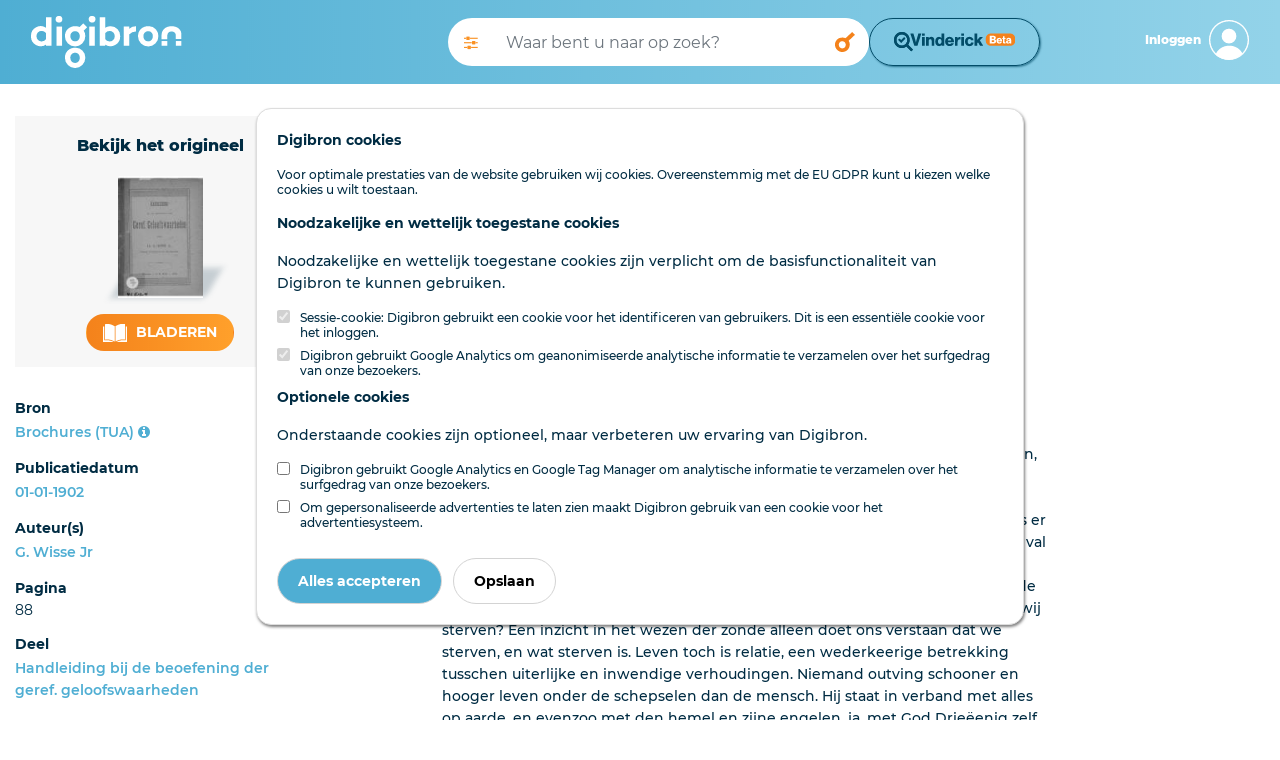

--- FILE ---
content_type: text/html; charset=utf-8
request_url: https://www.digibron.nl/viewer/collectie/Digibron/id/tag:Brochures-(TUA),19020101:newsml_9552df3b-85a1-4da7-9ce7-483743c8e736
body_size: 45376
content:
<!DOCTYPE html>
<html lang="nl">
<head>
    <meta charset="utf-8">
    <meta http-equiv="X-UA-Compatible" content="IE=edge">
    <meta name="viewport" content="width=device-width, initial-scale=1">
    <meta name="csrf-token" content="Uenly9aeiUflPjgJEp1zAB91uwkuh4jqL6ld6G5x">

    <link rel="stylesheet" type="text/css" href="https://www.digibron.nl/css/vendor.css?id=b4eef67a01284190f8b87a90d532ea03">
    <link rel="stylesheet" type="text/css" href="https://www.digibron.nl/css/app-default.css?id=dbc2ca30984c0a8d2923b093f5ab9180">

            <link rel="stylesheet" type="text/css" href="https://www.digibron.nl/vinderick/asset/0.20.1/vinderick-library.min.css">
        <link rel="stylesheet" type="text/css" href="https://www.digibron.nl/css/vinderick.css?id=108b1e251812bceeb1dc3ce649249a8b">
        
    <link rel="apple-touch-icon" href="https://www.digibron.nl/images/icons/apple-touch-icon.png">
    <link rel="icon" type="image/x-icon" href="https://www.digibron.nl/favicon.ico">

    <meta name="application-name" content="Digibron">
    <meta name="msapplication-TileColor" content="#FFFFFF">
    <meta name="msapplication-TileImage" content="https://www.digibron.nl/images/icons/mstile-144x144.png">

        <link rel="canonical" href="https://www.digibron.nl/viewer/collectie/Digibron/id/tag:Brochures-(TUA),19020101:newsml_9552df3b-85a1-4da7-9ce7-483743c8e736">

    
            <!-- Primary Meta Tags -->
    <title>Digibron, Handleiding bij de beoefening der geref. geloofswaarheden - pagina 88</title>
    <meta name="title" content="Digibron, Handleiding bij de beoefening der geref. geloofswaarheden - pagina 88">
    <meta name="publication" content="Brochures (TUA)">
    <meta name="author" content="G. Wisse Jr">


    
            <!-- Open Graph / Facebook -->
    <meta property="og:type" content="article">
    <meta property="article:published_time" content="19020101">
    <meta property="og:url" content="https://www.digibron.nl/viewer/collectie/Digibron/id/tag:Brochures-(TUA),19020101:newsml_9552df3b-85a1-4da7-9ce7-483743c8e736">
    <meta property="og:site_name" content="Digibron">
    <meta property="og:title" content="Digibron, Handleiding bij de beoefening der geref. geloofswaarheden - pagina 88">
    <meta property="og:image" content="https://www.digibron.nl/images/generated/brochures-tua/handleiding-bij-de-beoefening-der-geref-geloofswaarheden/1902/01/01/88-thumbnail.jpg">

    
            <!-- Twitter -->
    <meta property="twitter:card" content="Article">
    <meta property="twitter:site" content="@digibronnl">
    <meta property="twitter:url" content="https://www.digibron.nl/viewer/collectie/Digibron/id/tag:Brochures-(TUA),19020101:newsml_9552df3b-85a1-4da7-9ce7-483743c8e736">
    <meta property="twitter:title" content="Digibron, Handleiding bij de beoefening der geref. geloofswaarheden - pagina 88">
    <meta property="twitter:image" content="https://www.digibron.nl/images/generated/brochures-tua/handleiding-bij-de-beoefening-der-geref-geloofswaarheden/1902/01/01/88-thumbnail.jpg">

    </head>
<body class=" viewer  default ">
    <div id="emg_cookiewall" style="" class="eu-popup ">
    
            <div class="w-100">
            <p>
                <b>
                    
                                            Digibron cookies
                                    </b>
            </p>
        </div>
        
            <div class="w-100">
                            Voor optimale prestaties van de website gebruiken wij cookies. Overeenstemmig met de EU GDPR kunt u kiezen welke cookies u wilt toestaan.
                    </div>
    
    
    <form action="/saveTheCookie" method="POST" class="w-100">
        <div style="width: 100%;">

                            <div>
    
            
        <p>
            <b>
                                    Noodzakelijke en wettelijk toegestane cookies
                            </b>
        </p>
        <p>
            
                                                Noodzakelijke en wettelijk toegestane cookies zijn verplicht om de basisfunctionaliteit van Digibron te kunnen gebruiken.
                                    </p>
        
                    <div class="cookie_choice">
    
        
    <input type="checkbox" id="session" name="session" class="eu-cookie-consent-category-essential eu-cookie-consent-cookie" value="1"  checked="checked" disabled="disabled" >
    
            <input type="hidden" name="session" value="1">
        <label for="session">
                    Sessie-cookie: Digibron gebruikt een cookie voor het identificeren van gebruikers. Dit is een essentiële cookie voor het inloggen.
            </label>
</div>
                    <div class="cookie_choice">
    
        
    <input type="checkbox" id="analytics" name="analytics" class="eu-cookie-consent-category-essential eu-cookie-consent-cookie" value="1"  checked="checked" disabled="disabled" >
    
            <input type="hidden" name="analytics" value="1">
        <label for="analytics">
                    Digibron gebruikt Google Analytics om geanonimiseerde analytische informatie te verzamelen over het surfgedrag van onze bezoekers.
            </label>
</div>
            </div>
                            <div>
    
            
        <p>
            <b>
                                    Optionele cookies
                            </b>
        </p>
        <p>
            
                                                Onderstaande cookies zijn optioneel, maar verbeteren uw ervaring van Digibron.
                                    </p>
        
                    <div class="cookie_choice">
    
        
    <input type="checkbox" id="google" name="google" class="eu-cookie-consent-category-optional eu-cookie-consent-cookie" value="1" >
    
        <label for="google">
                    Digibron gebruikt Google Analytics en Google Tag Manager om analytische informatie te verzamelen over het surfgedrag van onze bezoekers.
            </label>
</div>
                    <div class="cookie_choice">
    
        
    <input type="checkbox" id="codalt" name="codalt" class="eu-cookie-consent-category-optional eu-cookie-consent-cookie" value="1" >
    
        <label for="codalt">
                    Om gepersonaliseerde advertenties te laten zien maakt Digibron gebruik van een cookie voor het advertentiesysteem.
            </label>
</div>
            </div>
                    </div>
        <div style="margin-top: 20px;">
                            <button class="eu-popup-button btn btn-primary mr-2" id="eu-cookie-consent-cookie">
                                            Alles accepteren
                                    </button>
                        <button id="saveButton" type="submit" class="eu-popup-button btn btn-secondary">
                                    Opslaan
                            </button>
        </div>
    </form>
</div>


    <div id="search__header" class="container-fluid py-3 d-md-none">
    <div class="row">
        <div class="col-6 pl-0 d-md-none">
            <a href="https://www.digibron.nl"><img id="search__logo" src="/images/logo/default/Digibron-Logo-Color.svg" alt="Digibron Zoeken Icoon" /></a>
        </div>
        <div id="user__menu" class="col-6 pr-0">
                            <a class="float-right px-0 border-0 navbar-toggler nav__login-link" id="nav__inloggen" href="https://www.digibron.nl/inloggen">
                    <div class="d-flex justify-content-end align-items-center">
                        <span class="d-none d-md-inline">Inloggen</span>
                        <span id="account_icon" class="d-block float-right ml-2">&nbsp;</span>
                    </div>
                </a>
                    </div>
    </div>
</div>
<div class="container-fluid" id="header_search">
    <div class="container-fluid px-md-0 px-xl-3">
        <div class="row py-3">
            <div class="d-none d-md-block col-3 col-xl-4">
                <a href="https://www.digibron.nl" title="Digibron"><img id="site__logo" src="/images/logo/default/Digibron-Logo-DIAP.svg" alt=""/></a>
            </div>
            <div class="col-12 col-md-6 d-flex px-0 px-lg-3 align-items-center">
                <form autocomplete="off" id="nav-searchform" name="nav-searchform" method="post" enctype="multipart/form-data" data-action="" action="https://www.digibron.nl/zoeken" role="search" class="d-flex my-2 my-lg-0 w-100 gap-2">
                    <input type="hidden" name="_token" value="Uenly9aeiUflPjgJEp1zAB91uwkuh4jqL6ld6G5x" autocomplete="off">                    <div class="input-group flex-grow-1 px-0 searchbar-group">
                        <button class="d-none d-lg-block toggle_advanced_search px-3" title="Uitgebreid zoeken" type="button">
                            <i class="fa fa-solid fa-sliders"></i>
                        </button>
                        <input autocomplete="off" list="suggestions" type="text" value="" class="form-control typeahead border-0 flex-grow-1" name="search_query" id="search_query" placeholder="Waar bent u naar op zoek?">
                        <datalist id="suggestions">
                        </datalist>
                        <div class="input-group-append">
                            <button type="submit" class="form-control btn btn-outline-light d-block" id="execute_search">&nbsp;</button>
                        </div>
                    </div>
                                            <div>
                            <button class="form-control btn btn-outline-light text-wrap" id="vinderick-open-modal">
                                <img src="https://www.digibron.nl/images/vinderick/logo-and-name-beta.svg?id=a0f43e7b4a8905540d4f464eb940bc3d" alt="Vinderick logo" class="desktop-image">
                                <img src="https://www.digibron.nl/vinderick/asset/0.20.1/vinderick-logo-blue.svg" alt="Vinderick logo" class="mobile-image">
                            </button>
                        </div>
                                    </form>
            </div>
            <div class="d-none d-md-block col-3 col-xl-2 d-flex align-items-center justify-content-end">
                <div id="user__menu" class="d-none d-md-block float-right pr-0">
                                            <a class="float-right px-0 border-0 navbar-toggler nav__login-link" id="nav__inloggen" href="https://www.digibron.nl/inloggen">
                            <div class="d-flex justify-content-end align-items-center">
                                <span class="d-none d-md-inline">Inloggen</span>
                                <span id="account_icon" class="d-block float-right ml-2">&nbsp;</span>
                            </div>
                        </a>
                                    </div>
            </div>
        </div>
    </div>
</div>
<script>
    let dateFieldsPhp = [];
</script>

<div id="advanced_search_container">
    <form id="advanced-search" method="post" class="form-horizontal" action="https://www.digibron.nl/zoeken">
        <input type="hidden" name="post_source" value="querybuilder" />
        <div class="col-12 col-xl-8 offset-xl-2 py-3">
            <div id="close_advanced_search" class="qb-home py-3">
                <h2 class="text-center">Uitgebreid zoeken</h2>
                <p class="text-center"><a class="close_advanced_search" href="#">Terug naar eenvoudig zoeken</a></p>
            </div>
            <div id="section-search-results" class="qb-search">
                <div class="container-fluid px-0">
                    <div class="row">
                        <div class="col-16 col-md-6">
                            <h2>Uitgebreid zoeken</h2>
                        </div>
                        <div class="col-16 col-md-6 text-right close-search">
                            <a class="" href="#">Sluiten</a><img class="close-search-icon" src="/images/icons/default/icon-cross-orange.svg" alt="Sluiten" />
                        </div>
                    </div>
                </div>
            </div>
            <div class="border-top pt-3 pb-3">
                <h6>Standaard operator <i class="fa fa-caret-down float-right"></i></h6>
                <div class="row">
                    <div class="col-sm-3 form-group">
                        <select class="form-control" id="default-operator-selector">
                            <option value="AND">EN (AND)</option>
                            <option value="OR">OF (OR)</option>
                        </select>
                    </div>
                </div>
            </div>
            <div class="border-top pt-3 pb-3">
                <h6>Zoekwoorden <i class="fa fa-caret-down float-right"></i></h6>
                <div>
                    <div class="term_row form-group duplicate row" data-iterator="1">
                        <label class="sr-only control-label hidden col-sm-4 col-lg-3">settings[field]:</label>
                        <div class="col-sm-4 col-lg-3">
                            <select class="form-control add-row" name="operators[]">
                                <option value="has-all" selected="selected">Bevat de termen</option>
                                <option value="has-any">Bevat een van de termen</option>
                                <option value="has-not">Zonder de termen</option>
                            </select>
                        </div>
                        <div class="col-sm-4 col-lg-6">
                            <input type="text" class="form-control" name="values[]" placeholder="Zoekterm(en)">
                        </div>
                        <div class="col-sm-4 col-lg-3">
                            <div class="float-left d-inline-block dtext-in mr-3">in</div>
                            <select class="form-control w-75" name="fields[]">
                                <option value="*" selected="selected">Alle velden</option>
                                                                                                            <option data-type="text" data-fields="description">Aanhef</option>
                                                                                                                                                <option data-type="text" data-fields="content">Content</option>
                                                                                                                                                <option data-type="text" data-fields="authors">Auteurs</option>
                                                                                                                                                <option data-type="text" data-fields="subject">Deel</option>
                                                                                                                                                <option data-type="text" data-fields="headline|subHeadline">Kop</option>
                                                                                                                                                <option data-type="text" data-fields="edNote">Memo / serie</option>
                                                                                                                                                <option data-type="text" data-fields="pageName">Pagina (naam)</option>
                                                                                                                                                <option data-type="text" data-fields="genre">Genre</option>
                                                                                                                                                <option data-type="text" data-fields="category">Rubriek</option>
                                                                                                                                                <option data-type="text" data-fields="packageName">Serie</option>
                                                                                                                                                <option data-type="text" data-fields="person">Persoon</option>
                                                                                                </select>
                        </div>
                    </div>
                    <div class="row">
                        <div class="col-12">
                            <a class="remove-input-row float-right">- Veld verwijderen</a>
                            <a class="add-input-row">+ Veld toevoegen</a>
                        </div>
                    </div>
                </div>
            </div>
            <div class="border-top pt-3 pb-3">
                <h6>Datum <i class="fa fa-caret-down float-right"></i></h6>
                <div class="row">
                    <div class="col-sm-3 form-group">
                        <select class="form-control" id="date-selector">
                            <option>Alle data</option>
                            <optgroup label="Periode">
                                <option data-single="Vandaag">Vandaag</option>
                                <option data-single="Afgelopen week">Afgelopen week</option>
                                <option data-single="Afgelopen maand">Afgelopen maand</option>
                                <option data-single="Afgelopen 3 maanden">Afgelopen 3 maanden</option>
                                <option data-single="Afgelopen 6 maanden">Afgelopen 6 maanden</option>
                                <option data-single="Afgelopen jaar">Afgelopen jaar</option>
                            </optgroup>
                            <optgroup label="Specifieke datum">
                                <option data-single="Dag" data-show="single">Datum is</option>
                                <option data-show="from,until">Datum is van ... tot ...</option>
                                <option data-show="until">Datum is voor ...</option>
                                <option data-show="from">Datum is na ...</option>
                            </optgroup>
                        </select>
                    </div>
                    <div class="col-sm-8 col-xl-4 form-group date-from">
                        <span class="float-left d-block px-2" style="line-height:38px;">Van</span>
                        <select class="from-day form-control w-25 float-left mr-1" name="datefrom[]">
                                                            <option value="1">1</option>
                                                            <option value="2">2</option>
                                                            <option value="3">3</option>
                                                            <option value="4">4</option>
                                                            <option value="5">5</option>
                                                            <option value="6">6</option>
                                                            <option value="7">7</option>
                                                            <option value="8">8</option>
                                                            <option value="9">9</option>
                                                            <option value="10">10</option>
                                                            <option value="11">11</option>
                                                            <option value="12">12</option>
                                                            <option value="13">13</option>
                                                            <option value="14">14</option>
                                                            <option value="15">15</option>
                                                            <option value="16">16</option>
                                                            <option value="17">17</option>
                                                            <option value="18">18</option>
                                                            <option value="19">19</option>
                                                            <option value="20">20</option>
                                                            <option value="21">21</option>
                                                            <option value="22">22</option>
                                                            <option value="23">23</option>
                                                            <option value="24">24</option>
                                                            <option value="25">25</option>
                                                            <option value="26">26</option>
                                                            <option value="27">27</option>
                                                            <option value="28">28</option>
                                                            <option value="29">29</option>
                                                            <option value="30">30</option>
                                                            <option value="31">31</option>
                                                    </select>
                        <select class="form-control from-month w-25 float-left mr-1" name="datefrom[]">
                            <option value="1">Jan</option>
                            <option value="2">Feb</option>
                            <option value="3">Maa</option>
                            <option value="4">Apr</option>
                            <option value="5">Mei</option>
                            <option value="6">Jun</option>
                            <option value="7">Jul</option>
                            <option value="8">Aug</option>
                            <option value="9">Sep</option>
                            <option value="10">Okt</option>
                            <option value="11">Nov</option>
                            <option value="12">Dec</option>
                        </select>
                        <input type="text" pattern="[0-9]{4}" class="from-year form-control w-25 float-left" name="datefrom[]">
                    </div>
                    <div class="col-sm-8 col-xl-4 form-group date-single">
                        <select class="single-day form-control w-25 float-left mr-1" name="datesingle[]">
                                                            <option value="1">1</option>
                                                            <option value="2">2</option>
                                                            <option value="3">3</option>
                                                            <option value="4">4</option>
                                                            <option value="5">5</option>
                                                            <option value="6">6</option>
                                                            <option value="7">7</option>
                                                            <option value="8">8</option>
                                                            <option value="9">9</option>
                                                            <option value="10">10</option>
                                                            <option value="11">11</option>
                                                            <option value="12">12</option>
                                                            <option value="13">13</option>
                                                            <option value="14">14</option>
                                                            <option value="15">15</option>
                                                            <option value="16">16</option>
                                                            <option value="17">17</option>
                                                            <option value="18">18</option>
                                                            <option value="19">19</option>
                                                            <option value="20">20</option>
                                                            <option value="21">21</option>
                                                            <option value="22">22</option>
                                                            <option value="23">23</option>
                                                            <option value="24">24</option>
                                                            <option value="25">25</option>
                                                            <option value="26">26</option>
                                                            <option value="27">27</option>
                                                            <option value="28">28</option>
                                                            <option value="29">29</option>
                                                            <option value="30">30</option>
                                                            <option value="31">31</option>
                                                    </select>
                        <select class="form-control single-month w-25 float-left mr-1" name="datesingle[]">
                            <option value="1">Jan</option>
                            <option value="2">Feb</option>
                            <option value="3">Maa</option>
                            <option value="4">Apr</option>
                            <option value="5">Mei</option>
                            <option value="6">Jun</option>
                            <option value="7">Jul</option>
                            <option value="8">Aug</option>
                            <option value="9">Sep</option>
                            <option value="10">Okt</option>
                            <option value="11">Nov</option>
                            <option value="12">Dec</option>
                        </select>
                        <input type="text" pattern="[0-9]{4}" class="single-year form-control w-25 float-left" name="datesingle[]">
                    </div>
                    <div class="col-sm-8 offset-sm-3 offset-xl-0 col-xl-4 form-group date-until">
                        <span class="float-left d-block px-2" style="line-height:38px;">Tot</span>
                        <select class="until-day form-control w-25 float-left mr-1" name="dateuntil[]">
                                                            <option value="1">1</option>
                                                            <option value="2">2</option>
                                                            <option value="3">3</option>
                                                            <option value="4">4</option>
                                                            <option value="5">5</option>
                                                            <option value="6">6</option>
                                                            <option value="7">7</option>
                                                            <option value="8">8</option>
                                                            <option value="9">9</option>
                                                            <option value="10">10</option>
                                                            <option value="11">11</option>
                                                            <option value="12">12</option>
                                                            <option value="13">13</option>
                                                            <option value="14">14</option>
                                                            <option value="15">15</option>
                                                            <option value="16">16</option>
                                                            <option value="17">17</option>
                                                            <option value="18">18</option>
                                                            <option value="19">19</option>
                                                            <option value="20">20</option>
                                                            <option value="21">21</option>
                                                            <option value="22">22</option>
                                                            <option value="23">23</option>
                                                            <option value="24">24</option>
                                                            <option value="25">25</option>
                                                            <option value="26">26</option>
                                                            <option value="27">27</option>
                                                            <option value="28">28</option>
                                                            <option value="29">29</option>
                                                            <option value="30">30</option>
                                                            <option value="31">31</option>
                                                    </select>
                        <select class="form-control until-month w-25 float-left mr-1" name="dateuntil[]">
                            <option value="1">Jan</option>
                            <option value="2">Feb</option>
                            <option value="3">Maa</option>
                            <option value="4">Apr</option>
                            <option value="5">Mei</option>
                            <option value="6">Jun</option>
                            <option value="7">Jul</option>
                            <option value="8">Aug</option>
                            <option value="9">Sep</option>
                            <option value="10">Okt</option>
                            <option value="11">Nov</option>
                            <option value="12">Dec</option>
                        </select>
                        <input type="text" pattern="[0-9]{4}" class="until-year form-control w-25 float-left" name="dateuntil[]">
                    </div>
                </div>
            </div>
            <div class="border-top pt-3 pb-3" id="find_sources">
                <h6 class="open">Bronnen</h6>
                <input type="checkbox" checked data-toggle="toggle" data-style="ios" class="advanced_search_toggle mt-2 mt-md-0" data-on="Insluiten" data-off="Uitsluiten" data-size="mini">
                <input type="text" style="margin-top:10px !important;" class="form-control mt-2 mt-md-0 mb-3 col-6 col-md-9" id="filter_sources" placeholder="Bronnen filteren" />

                <div id="availablePublicationsContainer" data-url="https://www.digibron.nl/ajax/available-publications">
                    <img src="https://www.digibron.nl/images/preload.gif?id=4d1463b432daec100ac863b17c5a0e75" alt="">
                </div>
            </div>
            <button type="button" id="clear_fields" class="btn btn-default float-right" data-toggle="modal" data-target="#exampleModalCenter"><span class="d-none d-md-inline">Zoekopdracht W</span><span class="d-inline d-md-none">W</span>issen</button>
            <input type="button" id="submit_search" class="btn btn-primary mr-3" value="Zoeken" />
        </div>

    </form>
</div>
<div class="modal fade" id="exampleModalCenter" tabindex="-1" role="dialog" aria-labelledby="exampleModalCenterTitle" aria-hidden="true">
    <div class="modal-dialog modal-dialog-centered" role="document">
        <div class="modal-content">
            <div class="modal-header">
                <h5 class="modal-title" id="exampleModalLongTitle">Zoekopdracht wissen</h5>
                <button type="button" class="close" data-dismiss="modal" aria-label="Close">
                    <span aria-hidden="true">&times;</span>
                </button>
            </div>
            <div class="modal-body">
                <p>Weet u zeker dat u de huidige opdracht wilt wissen?</p>
            </div>
            <div class="modal-footer">
                <button type="button" class="btn btn-primary" id="clear_search">Ja</button>
                <button type="button" class="btn btn-secondary" data-dismiss="modal">Nee</button>
            </div>
        </div>
    </div>
</div>

    <main class="page-contents">
            <article>
        <div class="container-fluid pb-5 bmuwrapper">
            <div class="row">
                <div class="col-12 col-lg-4 col-xl-3">
                    <div class="row d-flex flex-column-reverse flex-md-row">
                        <div class="col-md-6 col-lg-12 mt-lg-2 d-none d-md-block">
                                                            <div class="original-viewer py-xl-3 mt-0 mt-md-3 mt-lg-4 d-flex flex-xl-column align-items-center justify-content-around">
                                    <p class="intro d-none d-xl-block m-xl-0">Bekijk het origineel</p>
                                    <div class="cover-container my-3 d-inline-block d-xl-block">
                                        <img src="https://www.digibron.nl/images/generated/brochures-tua/handleiding-bij-de-beoefening-der-geref-geloofswaarheden/1902/01/01/1-thumbnail.jpg" alt="Handleiding bij de beoefening der geref. geloofswaarheden - pagina 88" />
                                    </div>
                                    <div class="d-inline-block">
                                        <p class="intro d-xl-none">Bekijk het origineel</p>
                                        <div>
                                                                                                                                                <span>
                                                        <a class="btn btn-lg" href="https://www.digibron.nl/inkijken/[base64]" rel="nofollow">
                                                            <img src="/images/icons/default/icon-read-white.svg" alt="" />
                                                            Bladeren
                                                       </a>
                                                    </span>
                                                                                                                                    </div>
                                    </div>
                                </div>
                                                    </div>
                        <div class="col-md-6 col-lg-12">
                            <div class="sidebar py-lg-3">
    
    
    
            <div class="p-3 px-md-0 pb-lg-0 border-bottom">
            <span>Bron</span>
            <span class="float-right mt-lg-1">
                <a href="/zoeken/Bron/Brochures%20%28TUA%29/sortering/publicatiedatum-aflopend/groepeer-boek/off" rel="nofollow">Brochures (TUA)</a>
                <a data-toggle="tooltip" data-placement="top" data-title="Bronpagina" href="https://www.digibron.nl/bron/brochures-tua">
                    <i class="fa fa-info-circle"></i>
                </a>
            </span>
        </div>
    
            <div class="p-3 px-md-0 pb-lg-0 border-bottom">
            <span>Publicatiedatum</span>
            <span class="float-right mt-lg-1">

            <a href="/zoeken/Dag/1902-01-01/Bron/Brochures%20%28TUA%29/sortering/publicatiedatum-aflopend/groepeer-boek/off" rel="nofollow">
                01-01-1902
            </a>
            </span>
        </div>
    
            <div class="p-3 px-md-0 pb-lg-0 border-bottom">
            <span>Auteur(s)</span>
                            <span class="float-right mt-lg-1">
                    <a href="/zoeken/Auteur/G.%20Wisse%20Jr/sortering/publicatiedatum-aflopend/groepeer-boek/off" rel="nofollow">G. Wisse Jr</a>
                </span>
                    </div>
    
    
            <div class="p-3 px-md-0 pb-lg-0 border-bottom">
            <span>Pagina</span>
            <span class="float-right mt-lg-1">
                                    88
                                            </span>
        </div>
    
            <div class="p-3 px-md-0 pb-lg-0 border-bottom">
            <span>Deel</span>
            <span class="float-right mt-lg-1">
                <a href="/zoeken/Deel/Handleiding%20bij%20de%20beoefening%20der%20geref.%20geloofswaarheden/sortering/paginanummer-oplopend/groepeer-boek/off/Dag/1902-01-01" rel="nofollow">
                    Handleiding bij de beoefening der geref. geloofswaarheden
                </a>
            </span>
        </div>
    
    
    
    
    
    
            <div class="p-3 px-md-0 pb-lg-0 border-bottom">
            <span>Memoveld</span>
            <span class="float-right mt-lg-1">&quot;Description: &quot;, &quot;Jaar: 1902&quot;, &quot;Plaats: Kampen&quot;, &quot;Uitgever: J.H. Bos&quot;</span>
        </div>
            
    
    </div>
<div class="btn btn-xl btn-default float-right mt-3" data-val_down="+ Meer informatie" data-val_up="- Minder informatie" id="more_metadata">+ Meer informatie</div>

                        </div>
                    </div>
                </div>
                <div class="col-12 col-lg-8 col-xl-6 offset-xl-1 mt-3">
                    <div class="row mb-3 document-actions">
    <div class="col-12 mt-3 d-flex justify-content-between">
                            </div>
    <div class="col-12 my-3 text-center share_wrapper">
                    <div class="share_header_mobile text-uppercase font-weight-bold mb-2">Deel online</div>
            <a href="https://wa.me/?text=https://www.digibron.nl/viewer/collectie/Digibron/id/tag:Brochures-(TUA),19020101:newsml_9552df3b-85a1-4da7-9ce7-483743c8e736" target="_blank" rel="noopener" class="m-1">
    <img src="https://www.digibron.nl/images/icons/socials/icon-share-whatsapp-gradient.svg" width="34" height="34" alt="WhatsApp">
</a>

<a href="https://www.facebook.com/sharer/sharer.php?u=https://www.digibron.nl/viewer/collectie/Digibron/id/tag:Brochures-(TUA),19020101:newsml_9552df3b-85a1-4da7-9ce7-483743c8e736" target="_blank" rel="noopener" class="m-1">
    <img src="https://www.digibron.nl/images/icons/socials/icon-share-facebook-gradient.svg" width="34" height="34" alt="Facebook">
</a>

<a href="https://twitter.com/intent/tweet?text=https://www.digibron.nl/viewer/collectie/Digibron/id/tag:Brochures-(TUA),19020101:newsml_9552df3b-85a1-4da7-9ce7-483743c8e736" target="_blank" rel="noopener" class="m-1">
    <img src="https://www.digibron.nl/images/icons/socials/icon-share-twitter-gradient.svg" width="34" height="34" alt="Twitter">
</a>

<a href="https://www.linkedin.com/shareArticle?mini=true&url=https://www.digibron.nl/viewer/collectie/Digibron/id/tag:Brochures-(TUA),19020101:newsml_9552df3b-85a1-4da7-9ce7-483743c8e736" target="_blank" rel="noopener" class="m-1">
    <img src="https://www.digibron.nl/images/icons/socials/icon-share-linkedin-gradient.svg" width="34" height="34" alt="LinkedIn">
</a>

<a href="mailto:?body=https://www.digibron.nl/viewer/collectie/Digibron/id/tag:Brochures-(TUA),19020101:newsml_9552df3b-85a1-4da7-9ce7-483743c8e736" target="_blank" rel="noopener" class="m-1">
    <img src="https://www.digibron.nl/images/icons/socials/icon-share-mail-gradient.svg" width="34" height="34" alt="Email">
</a>
            </div>
</div>
                    <h1>Handleiding bij de beoefening der geref. geloofswaarheden - pagina 88</h1>

                    
                    <div class="toolbar mb-3">
                        <span class="search__meta">2 minuten leestijd</span>

                        
                                                    <span class="search__meta ml-4">
                                <button type="button" rel="nofollow" class="collapse-audio-version-button btn btn-link p-0 collapsed"
                                        data-toggle="collapse" data-target="#collapseAudioVersion" aria-expanded="false"
                                        aria-controls="collapseAudioVersion">
                                    <span class="fa fa-fw fa-volume-up" data-alternative-icon="fa fa-fw fa-close"></span>
                                    <span class="text-content" data-alternative-text="Speler sluiten">Lees voor</span>
                                </button>
                            </span>
                        
                                            </div>
                                            <div class="collapse mb-3" id="collapseAudioVersion" aria-hidden="TRUE">
                            <audio controlsList="nodownload noplaybackrate" controls preload="none" aria-label="Luister naar dit artikel" class="w-100">
                                <source src="https://www.digibron.nl/ajax/document/tag:Brochures-%28TUA%29,19020101:newsml_9552df3b-85a1-4da7-9ce7-483743c8e736/audio" type="audio/mp3">
                                Your browser does not support the audio element.
                            </audio>
                        </div>
                                        <div class="lead">
                        <p class="intro"></p>
                    </div>

                                            <div class="content" id="main-article-content">
    <p>82</p><p>natuur van ons bestaan in. Wat sterven is zien we dagelijks, maar het te verklaren, gelijk men in de kringen des
ongeloofs dat woord verklaren bezigt, is nog aan niemand
gelukt.
Buiten de Schrift om, is het sterven een mysterie, waarvan
het waarom en het hoe een open vraag blijft.
Alleen op het standpunt des geloofs is er een antwoord
mogelijk. Sterven is daar een strafgevolg van de zonde, vn
onzen val in het Paradijs.
In den val ging de mensch tegen zijn eigen natuur in.
Tot leven geschapen, werpt hij zich in de armen des doods.
De bezoldiging der zonde is de dood, zegt de apostel Paulus.
Dit is het antwoord op de vraag: waarom moeten wij sterven?
Een inzicht in het wezen der zonde alleen doet ons verstaan dat we sterven, en wat sterven is.
Leven toch is relatie, een wederkeerige betrekking tusschen
uiterlijke en inwendige verhoudingen. Niemand outving schooner en hooger leven onder de schepselen dan de mensch. Hij
staat in verband met alles op aarde, en evenzoo met den hemel
en zijne engelen, ja, met God Drieëenig zelf.
Nu is de zonde de verbreking en verstoring van al die
rechte gemeenschap. Immers de zonde (zie het hoofdstuk over
de zonde) is de doorsnijding van den band tusschen den mensch
en zijn God. Vandaar heeft de zonde niet alleen als gevolg
en straf den dood, maar is de zonde in haar aard en wezen
reeds zelf de dood, zij valt er mede saam. Ware er nu geen
genade bij God, dan was ook in het uur van den val, heel
de schepping teruggekeerd van kosmos (sieraad) tot chaos.
Nu God genade in Christus had bereid geschiedde dit niet.
Feitelijk beleeft de wereld dan ook van na den val tot aan
Christus' wederkomst een groote tusschenperiode, üj. die van
de toebrenging der uitverkorenen, van de openbaring en verwezenlijking van den weg des heils.
Is dat naar den Raad Gods voleindigd, zijn al de uitverkorenen tot God gebracht, dan komt Christus, vindt de opstanding der dooden plaats, komt het oordeel, ook een nieuwe
hemel en aarde, en daarna gaat het dan eigenlijk eerst tot in
eeuwigheid in verheerlijkte mate op de oorspronkelijke lijn
voort. Wat volgt hier nu uit, voor hen die leven in deze
bedeeling? Dit, dat zij na korter of langer tijd op aarde in</p><p/>

    <div class="emgad mb-4" data-key="728x90"></div>

            <div class="article-partner-link">
    <span>
                    Dit artikel werd u aangeboden door: <a href="https://www.tua.nl" title="Theologische Universiteit Apeldoorn" rel="noopener">Theologische Universiteit Apeldoorn</a>
            </span>
</div>
    
    <p class="disclaimer_text px-0 pt-4 pb-1 mt-4 mb-0">
        Deze tekst is geautomatiseerd gemaakt en kan nog fouten bevatten.  Digibron  werkt
        voortdurend aan correctie. Klik voor het origineel door naar de pdf. Voor opmerkingen,
        vragen, informatie: <a href="https://www.digibron.nl/contact" title="Neem contact op met Digibron">contact</a>.<br/><br/>
        Op  Digibron  -en alle daarin opgenomen content- is het databankrecht van toepassing.
        Gebruiksvoorwaarden. Data protection law applies to Digibron and the content of this
        database. Terms of use.
    </p>
    <div id="footer_actions" class="col-12 px-0 py-2 mt-4">
                            <a href="/collection/export/tag:Brochures-(TUA),19020101:newsml_9552df3b-85a1-4da7-9ce7-483743c8e736/single" rel="nofollow" class="d-none d-md-inline px-0 btn btn-default btn-sm float-right print_document ml-2">
                <img class="mr-2" src="/images/icons/default/icon-print-orange-new.svg" alt="Print dit document">
                Printen
            </a>
            </div>

    </div>
                    
                    <div class="emgad mb-4" data-key="728x90"></div>
                </div>
            </div>
        </div>

                    <div class="w-100" id="read_newspaper">
                <div class="container-fluid">
                    <div class="row">
                        <div class="col-12 col-xl-8 offset-xl-2">
                            <div class="original-viewer py-4 py-xl-3 d-flex flex-column flex-lg-row align-items-center justify-content-around">
                                <h3 class="white text-center d-inline d-lg-none">Bekijk de hele uitgave van woensdag 1 januari 1902</h3>
                                <p class="white text-center d-inline d-lg-none py-xl-3">Brochures (TUA) <span style="opacity:.25;">|</span> 96 Pagina's</p>
                                <div class="cover-container my-3 d-inline-block d-xl-block">
                                    <img src="https://www.digibron.nl/images/generated/brochures-tua/handleiding-bij-de-beoefening-der-geref-geloofswaarheden/1902/01/01/1-thumbnail.jpg" alt="Handleiding bij de beoefening der geref. geloofswaarheden - pagina 88" />
                                </div>
                                <div class="d-inline-block d-flex flex-column align-items-center">
                                    <h3 class="white d-none d-lg-inline">Bekijk de hele uitgave van woensdag 1 januari 1902</h3>
                                    <p class="white d-none d-lg-inline py-3">Brochures (TUA) <span style="opacity:.25;">|</span> 96 Pagina's</p>

                                                                                                                        <div class="btn btn-lg">
                                                <img src="/images/icons/default/icon-read.svg" alt="" />
                                                <a href="https://www.digibron.nl/inkijken/[base64]">Bekijk het origineel</a>
                                            </div>
                                                                                                            </div>
                            </div>
                        </div>
                    </div>
                </div>
            </div>
        
        <div class="w-100 py-5" id="related_contents">
            <div class="container-fluid">
    <div class="row">
        <div class="col-lg-4 col-xl-4">
            <div class="emgad mb-4" data-key="320x50"></div>
        </div>

        <div class="col-lg-6 col-xl-6 mt-3" id="relatedContentWrapper">
            <h2 class="text-center mb-4">Ook interessant voor u</h2>

            
            <div class="text-center mt-2 relatedContentLoader">
                <img src="https://www.digibron.nl/images/search/loader.gif" alt="">
            </div>
        </div>

        <template id="relatedContentEntry">
            <div class="mb-3 p-3 result-item list-thumbnail d-block d-md-flex flex-row relatedContentEntry">
                <div class="placeholder__image mr-4 flex-shrink-0 d-none d-md-block">
                    <img src="" alt="">
                </div>
                <div class="item__content w-100 flex-grow-1 pr-3">
                    <h4 class="mb-2 relatedContentEntryHeader">
                        <a href=""></a>
                    </h4>
                    <p class="mb-2 relatedContentEntrySummary"></p>
                    <div class="item__info">
                        <div class="search__meta mr-3 float-left relatedContentEntryDate"></div>
                        <div class="search__meta mr-3 float-left relatedContentEntryPublication"></div>
                        <div class="search__meta mr-3 float-left relatedContentEntryWordCount"></div>
                        <div class="search__meta mr-3 float-left relatedContentEntryAuthors"></div>

                        <div class="read__more float-right align-items-center relatedContentEntryReadMore">
                            <a href="">
                                <span class="mr-1 d-none d-lg-inline">Lees verder</span>
                                <img class="nav__arrow" src="https://www.digibron.nl/images/icons/default/icon-arrow-orange-right.svg" alt="">
                            </a>
                        </div>

                        <span class="clearfix"></span>
                    </div>
                </div>
            </div>
        </template>

        <template id="relatedContentAdd">
            <div class="emgad mb-4" data-key="300x250"></div>
        </template>
    </div>
</div>

        </div>
    </article>
    </main>

    <footer id="main__footer" class="footer search-footer">
    <div class="new__footer__links__container">
    <div class="container-fluid py-4">
        <div class="footer__links__container">
            <div>
                <h2>Gebruikersmenu</h2>
                <ul>
                    
                                            <li><a href="https://www.digibron.nl/inloggen">Inloggen</a></li>
                        <li><a href="https://service.erdee.nl/registreren" target="_blank" rel="noopener">Registreren</a></li>
                                    </ul>
            </div>
            <div>
                <h2>Digibron</h2>
                <ul>
                    
                    <li><button class="btn btn-link footer-link p-0 cookie_settings" type="button">Cookie voorkeuren</button></li>

                    <li><a href="https://www.digibron.nl/faq">FAQ</a></li>
                    <li><a href="https://www.digibron.nl/copyright">Copyright</a></li>
                    <li><a href="https://www.digibron.nl/contact">Contact</a></li>
                </ul>
            </div>
            <div>
                <h2>Erdee Media Groep</h2>
                <ul>
                    <li><a href="https://www.erdeemediagroep.nl/adverteren/home/" target="_blank" rel="noopener">Adverteren</a></li>
                    <li><a href="https://service.erdee.nl/voorwaarden/privacy" target="_blank" rel="noopener">Privacyverklaring</a></li>
                    <li><a href="https://service.erdee.nl/voorwaarden/cookies" target="_blank" rel="noopener">Cookieverklaring</a></li>
                    <li><a href="https://service.erdee.nl/voorwaarden/kunstmatige-intelligentie" target="_blank" rel="noopener">AI-beleid</a></li>
                </ul>
            </div>
        </div>
        <div class="poweredby-container">
            <a href="https://www.erdeemediagroep.nl/" title="Erdee Media Groep" rel="noopener">
                <img src="https://www.digibron.nl/images/logo/erdee-media-groep--logo.svg?id=c8d1bb2fdf39dd5c5849043e165d6a19" alt="logo erdee media groep">
            </a>
        </div>
    </div>
</div>
</footer>
<div id="back_to_top">
    <img src="/images/icons/default/icon-arrow-white-right.svg" alt=""/>
</div>

    <div class="dark-underlay"></div>

        <noscript>
    <iframe src="https://www.googletagmanager.com/ns.html?id=GTM-NTMWGH6"
            height="0" width="0" style="display:none;visibility:hidden"></iframe>
</noscript>

<script type="application/javascript">
    (function(w,d,s,l,i){w[l]=w[l]||[];w[l].push({"gtm.start":
            new Date().getTime(),event:"gtm.js"});var f=d.getElementsByTagName(s)[0],
        j=d.createElement(s),dl=l!="dataLayer"?"&l="+l:"";j.async=true;j.src="https://www.googletagmanager.com/gtm.js?id="+i+dl;f.parentNode.insertBefore(j,f);
    })(window,document,"script","dataLayer","GTM-NTMWGH6");

    addEventListener("DOMContentLoaded", () => {
        const initialDataLayers = JSON.parse('[{\u0022event\u0022:\u0022pageview\u0022,\u0022meta\u0022:{\u0022event\u0022:{\u0022isLoggedIn\u0022:\u00220\u0022},\u0022user\u0022:[]}},{\u0022event\u0022:\u0022detailView\u0022,\u0022meta\u0022:{\u0022event\u0022:{\u0022isLoggedIn\u0022:\u00220\u0022},\u0022user\u0022:[]},\u0022target\u0022:{\u0022id\u0022:\u0022tag:Brochures-(TUA),19020101:newsml_9552df3b-85a1-4da7-9ce7-483743c8e736\u0022,\u0022type\u0022:\u0022article\u0022,\u0022meta\u0022:{\u0022title\u0022:\u0022Handleiding bij de beoefening der geref. geloofswaarheden - pagina 88\u0022,\u0022source\u0022:\u0022Brochures (TUA)\u0022,\u0022pubTime\u0022:\u00221902-01-01\u0022}}}]');
        const additionalAttributes = JSON.parse('[{\u0022element\u0022:\u0022#main-article-content\u0022,\u0022attributeName\u0022:\u0022data-track-viewability\u0022,\u0022value\u0022:{\u0022id\u0022:\u0022main-article-content\u0022,\u0022type\u0022:\u0022element\u0022,\u0022track\u0022:\u0022session\u0022,\u0022meta\u0022:{\u0022type\u0022:\u0022detail\u0022,\u0022target\u0022:{\u0022id\u0022:\u0022tag:Brochures-(TUA),19020101:newsml_9552df3b-85a1-4da7-9ce7-483743c8e736\u0022,\u0022type\u0022:\u0022article\u0022,\u0022meta\u0022:{\u0022title\u0022:\u0022Handleiding bij de beoefening der geref. geloofswaarheden - pagina 88\u0022,\u0022source\u0022:\u0022Brochures (TUA)\u0022,\u0022pubTime\u0022:\u00221902-01-01\u0022}}}}}]');
        const inputs = document.getElementsByClassName("group--item");

        initialDataLayers.forEach(initialDataLayer => dataLayer.push(initialDataLayer));
        additionalAttributes.forEach(attribute =>
            $(attribute.element).attr(attribute.attributeName, JSON.stringify(attribute.value))
        );

        for (let i = 0; i < inputs.length; i++) {
            inputs[i].addEventListener("click", function () {
                if (!inputs[i].classList.contains("selected")) {
                    const data = { ...initialDataLayers[0] };
                    const container = inputs[i].parentElement;

                    data["target"] = {
                        "id": inputs[i].getAttribute("data-document_id"),
                        "type": "article",
                        "meta": {
                            "title": container.getElementsByClassName("title")[0].getAttribute("data-title"),
                            "source": container.getElementsByClassName("publication")[0].innerText,
                            "pubTime": container.getElementsByTagName("time")[0].getAttribute("datetime")
                        }
                    };
                    data["event"] = "addToCollection";
                    dataLayer.push(data);
                }
            });
        }
    });
</script>

    <div id="vinderick-container"></div>

    <script type="application/json" id="vinderick-config">
        {
            "logoPath": "https://www.digibron.nl/vinderick/asset/0.20.1/vinderick-logo.svg",
            "chatLogoPath": "https://www.digibron.nl/vinderick/asset/0.20.1/chat-logo.svg",
            "searchLogoPath": "https://www.digibron.nl/vinderick/asset/0.20.1/search-logo.svg",
            "logoWithNamePath": "https://www.digibron.nl/images/vinderick/logo-and-name-beta.svg",
                            "previewQuestions": [{"id":"68c12c5ea92de","question":"Wie is Johannes Calvijn?","searchHistory":[{"filters":{},"requiredSearchTerms":["Johannes Calvijn"],"optionalSearchTerms":["reformatie","protestantisme","theoloog"],"previousDocuments":[],"amountOfDocumentsFound":15}],"links":[{"id":"tag:Wekker,20070629:newsml_bb27982cbd4a6eae2b3c280ed079fba1","link":"https://www.digibron.nl/viewer/collectie/Digibron/id/tag:Wekker,20070629:newsml_bb27982cbd4a6eae2b3c280ed079fba1","name":"Beleving in reformatorische zin (Christenzijn in een belevingscultuur 2)","context":"De Wekker · 29/6/2007 · Prof. dr. G.C. den Hertog"},{"id":"tag:RD.nl,20100920:newsml_3e169a54ec8c1a83ea1aed059a86880d","link":"https://www.digibron.nl/viewer/collectie/Digibron/id/tag:RD.nl,20100920:newsml_3e169a54ec8c1a83ea1aed059a86880d","name":"Faculteit 'Aix' heet nu Johannes Calvijn","context":"Reformatorisch Dagblad · 20/9/2010 · Kerkredactie"},{"id":"tag:RD.nl,20080919:newsml_9c1a4d049c29ec477daf61804d59db41","link":"https://www.digibron.nl/viewer/collectie/Digibron/id/tag:RD.nl,20080919:newsml_9c1a4d049c29ec477daf61804d59db41","name":"Kroonprins Spanje   eregast op   Calvijncongres","context":"Reformatorisch Dagblad · 19/9/2008 · Kerkredactie"},{"id":"tag:RD.nl,19931022:newsml_2b161eec8c4bc9cfffbf09ba6734ccf4","link":"https://www.digibron.nl/viewer/collectie/Digibron/id/tag:RD.nl,19931022:newsml_2b161eec8c4bc9cfffbf09ba6734ccf4","name":"Geneve, citadel van de Reformatie","context":"Reformatorisch Dagblad · 22/10/1993 · W. van der Zwaag"},{"id":"tag:RD.nl,20240522:newsml_ww66836","link":"https://www.digibron.nl/viewer/collectie/Digibron/id/tag:RD.nl,20240522:newsml_ww66836","name":"Zoeken naar wat protestants is","context":"Reformatorisch Dagblad · 22/5/2024 · Gertrude de Wildt-Brouwer"},{"id":"Kerkblaadje_19591212_205_ART_S001_CID001","link":"https://www.digibron.nl/viewer/collectie/Digibron/id/Kerkblaadje_19591212_205_ART_S001_CID001","name":"Johannes Calvijn,","context":"Kerkblaadje · 12/12/1959 · Ds. S. Gerssen"},{"id":"tag:RD.nl,20070816:newsml_0802518033327b44654efeb3b4f4b539","link":"https://www.digibron.nl/viewer/collectie/Digibron/id/tag:RD.nl,20070816:newsml_0802518033327b44654efeb3b4f4b539","name":"Theologen werken aan imago Calvijn","context":"Reformatorisch Dagblad · 16/8/2007 · Kerkredactie"},{"id":"tag:RD.nl,20090528:newsml_4191a88a67bf14be3eec85d4485afbdd","link":"https://www.digibron.nl/viewer/collectie/Digibron/id/tag:RD.nl,20090528:newsml_4191a88a67bf14be3eec85d4485afbdd","name":"Kiezen uit 135 lezingen over Calvijn","context":"Reformatorisch Dagblad · 28/5/2009 · Maarten Stolk"},{"id":"tag:ProtestantsNederland,20140201:newsml_12e9bccfdb2a5a9b2ce3639e787fce57","link":"https://www.digibron.nl/viewer/collectie/Digibron/id/tag:ProtestantsNederland,20140201:newsml_12e9bccfdb2a5a9b2ce3639e787fce57","name":"Van de redactie","context":"Protestants Nederland · 1/2/2014 · P. van de Breevaart"},{"id":"tag:ProtestantsNederland,19670601:newsml_dcd429d743d79c3b92aa2684e1ef004c","link":"https://www.digibron.nl/viewer/collectie/Digibron/id/tag:ProtestantsNederland,19670601:newsml_dcd429d743d79c3b92aa2684e1ef004c","name":"De Reformatie","context":"Protestants Nederland · 1/6/1967 · Johannes Calvijn"},{"id":"tag:ProtestantsNederland,19841001:newsml_292d884358cad225399db20fb22c26e2","link":"https://www.digibron.nl/viewer/collectie/Digibron/id/tag:ProtestantsNederland,19841001:newsml_292d884358cad225399db20fb22c26e2","name":"De Reformatie","context":"Protestants Nederland · 1/10/1984 · Johannes Calvijn"},{"id":"tag:RD.nl,20140522:newsml_0b6aec43086e0a0a4e993f768cfc0001","link":"https://www.digibron.nl/viewer/collectie/Digibron/id/tag:RD.nl,20140522:newsml_0b6aec43086e0a0a4e993f768cfc0001","name":"Vrijheid van Evangelie niet ongebonden","context":"Reformatorisch Dagblad · 22/5/2014 · Klaas van der Zwaag"},{"id":"tag:Waarheidsvriend,19260219:newsml_adafe577fe59fc90d8a197d957ccaa5d","link":"https://www.digibron.nl/viewer/collectie/Digibron/id/tag:Waarheidsvriend,19260219:newsml_adafe577fe59fc90d8a197d957ccaa5d","name":"GEESTELIJKE OPBOUW","context":"De Waarheidsvriend · 19/2/1926 · Johannes Calvijn."},{"id":"Kerkblaadje_19600109_003_ART_S002_CID001","link":"https://www.digibron.nl/viewer/collectie/Digibron/id/Kerkblaadje_19600109_003_ART_S002_CID001","name":"Johannes Calvijn,","context":"Kerkblaadje · 9/1/1960 · Ds. S. Gerssen"},{"id":"tag:RD.nl,20230411:newsml_pr19219950","link":"https://www.digibron.nl/viewer/collectie/Digibron/id/tag:RD.nl,20230411:newsml_pr19219950","name":"Reformatiemuseum Genève open","context":"Reformatorisch Dagblad · 11/4/2023 · Redactie kerk"}],"answerFragmentObjectsByDocument":{"tag:Wekker,20070629:newsml_bb27982cbd4a6eae2b3c280ed079fba1":[{"text":"Wie Calvijns Institutie leest moet wel onder de indruk komen van zijn gedrevenheid om de gemeente te brengen tot een eigen, bewust beleefd en doordacht geloof.","url":"https://www.digibron.nl/viewer/collectie/Digibron/id/tag:Wekker,20070629:newsml_bb27982cbd4a6eae2b3c280ed079fba1#:~:text=Wie%20Calvijns%20Institutie,en%20doordacht%20geloof.","number":1},{"text":"In Calvijns omschrijving van het geloof kunnen we die eenheid van ‘hoofd’ en ‘hart’ ook meteen herkennen. Hij definieert een ‘waar geloof’ als ‘een vaste en zekere kennis van Gods welwillendheid jegens ons, welke gegrond op de waarheid van zijn genadige belofte in Christus, door de Heilige Geest aan ons verstand wordt geopenbaard en in ons hart wordt verzegeld’ (Institutie III, 2, 7).","url":"https://www.digibron.nl/viewer/collectie/Digibron/id/tag:Wekker,20070629:newsml_bb27982cbd4a6eae2b3c280ed079fba1#:~:text=In%20Calvijns%20omschrijving,III%2C%202%2C%207%29.","number":2},{"text":"Calvijns opkomen voor een kennis van ‘hoofd’ en ‘hart’ inéén is zonder twijfel door en door bijbels.","url":"https://www.digibron.nl/viewer/collectie/Digibron/id/tag:Wekker,20070629:newsml_bb27982cbd4a6eae2b3c280ed079fba1#:~:text=Calvijns%20opkomen%20voor,en%20door%20bijbels.","number":3}],"tag:RD.nl,19931022:newsml_2b161eec8c4bc9cfffbf09ba6734ccf4":[{"text":"Geneve staat onder ons bekend als de bakermat van het gereformeerd protestantisme. Inzonderheid de hervormer Johannes Calvijn (1509-1564) heeft in de zestiende eeuw, in nauwe samenwerking met zijn wapenbroeders Pierre Viret en Guillaume Farel, door zijn volhardende reformatorische ijver en veelomvattende werkzaamheden zijn stempel op deze stad gedrukt.","url":"https://www.digibron.nl/viewer/collectie/Digibron/id/tag:RD.nl,19931022:newsml_2b161eec8c4bc9cfffbf09ba6734ccf4#:~:text=Geneve%20staat%20onder,deze%20stad%20gedrukt.","number":4},{"text":"Calvijn zag hierin een duidelijke roeping van God. Op zondag 29 juli 1537 beklom de raadssecretaris Michel Roset de kansel en las hij de belijdenis en de stadswet voor. De magistraten gaven het voorbeeld en daarna stak heel de verzamelde menigte de handen op als bewijs van instemming en trouw. De ingevoerde tuchtmaatregelen in de kerk en in de raad der stad riepen echter zo veel weerstand op dat de hervormingsgezinde predikanten in 1538 genoodzaakt werden de stad te verlaten. Na in 1541 terug te zijn geroepen, werd de reformatorische arbeia met voortvarendheid ten uitvoer gebracht.","url":"https://www.digibron.nl/viewer/collectie/Digibron/id/tag:RD.nl,19931022:newsml_2b161eec8c4bc9cfffbf09ba6734ccf4#:~:text=Calvijn%20zag%20hierin,ten%20uitvoer%20gebracht.","number":5},{"text":"Wie Calvijns levensloop, brieven en geschriften raadpleegt, moet wel tot de conclusie komen dat het devies \"Terar dum prosim\" (Laat ik maar verteerd worden, als ik maar nuttig ben) volkomen op hem van toepassing is geweest.","url":"https://www.digibron.nl/viewer/collectie/Digibron/id/tag:RD.nl,19931022:newsml_2b161eec8c4bc9cfffbf09ba6734ccf4#:~:text=Wie%20Calvijns%20levensloop%2C,toepassing%20is%20geweest.","number":6}],"tag:RD.nl,20240522:newsml_ww66836":[{"text":"Protestanten zijn zich altijd bewust van de mogelijkheid van zelfbedrog en hebben een sterk ontwikkeld geweten, stelt dr. Van Ekris. Hij haalt de reformator Johannes Calvijn aan, die het menselijk hart een afgodenfabriek noemt.","url":"https://www.digibron.nl/viewer/collectie/Digibron/id/tag:RD.nl,20240522:newsml_ww66836#:~:text=Protestanten%20zijn%20zich,een%20afgodenfabriek%20noemt.","number":7}],"Kerkblaadje_19591212_205_ART_S001_CID001":[{"text":"Door het schrijven van zijn Institutie heeft Calvijn het gereformeerde' protestantisme doen geboren worden.","url":"https://www.digibron.nl/viewer/collectie/Digibron/id/Kerkblaadje_19591212_205_ART_S001_CID001#:~:text=Door%20het%20schrijven,doen%20geboren%20worden.","number":8},{"text":"Calvijn heeft zijn Institutie beschouwd en bedoeld als een handleiding bij het lezen van de Schrift, een hulpmiddel om de samenhangen van de schriftuurlijke waarheid te verstaan.","url":"https://www.digibron.nl/viewer/collectie/Digibron/id/Kerkblaadje_19591212_205_ART_S001_CID001#:~:text=Calvijn%20heeft%20zijn,waarheid%20te%20verstaan.","number":9},{"text":"Calvijn heeft zijn Institutie opgedragen aan de koning van Frankrijk, Frans I. De bedoeling daarbij was : de koning duidelijk te maken, dat de hervormden niets anders leerden dan wat in de Schrift gevonden werd.","url":"https://www.digibron.nl/viewer/collectie/Digibron/id/Kerkblaadje_19591212_205_ART_S001_CID001#:~:text=Calvijn%20heeft%20zijn,Schrift%20gevonden%20werd.","number":10},{"text":"Calvijn wilde de reformatie zuiveren van de verdenking als zou zij iets hebben uit te staan met de wederdopers, de revolutionaire tegenstroom van de reformatie, die op gewelddadige wijze de orde van deze wereld wilde omzetten in de orde van het Nieuwe Jeruzalem.","url":"https://www.digibron.nl/viewer/collectie/Digibron/id/Kerkblaadje_19591212_205_ART_S001_CID001#:~:text=Calvijn%20wilde%20de,het%20Nieuwe%20Jeruzalem.","number":11}],"tag:RD.nl,20070816:newsml_0802518033327b44654efeb3b4f4b539":[{"text":"GENEVE – Een groep van vijftig theologen en kerkhistorici wil het negatieve beeld dat van de reformator Johannes Calvijn bestaat, bijstellen. Over geen andere zestiende-eeuwse reformator zouden zo veel clichés bestaan als over Calvijn.","url":"https://www.digibron.nl/viewer/collectie/Digibron/id/tag:RD.nl,20070816:newsml_0802518033327b44654efeb3b4f4b539#:~:text=GENEVE%20%E2%80%93%20Een,als%20over%20Calvijn.","number":12},{"text":"In dat jaar is het vijf eeuwen geleden dat de reformator in de Franse stad Noyon ter wereld kwam.","url":"https://www.digibron.nl/viewer/collectie/Digibron/id/tag:RD.nl,20070816:newsml_0802518033327b44654efeb3b4f4b539#:~:text=In%20dat%20jaar,ter%20wereld%20kwam.","number":13},{"text":"Het rapport noemt vier stereotype beelden van Calvijn die „steeds weer opduiken”: de leer van de dubbele predestinatie (God verkiest en verwerpt mensen), de sobere leefregels die hij de inwoners van Genève oplegde, zijn aandeel in de terechtstelling van de ‘ketter’ Michael Servet, en zijn rol bij de ontwikkeling van het moderne kapitalisme.","url":"https://www.digibron.nl/viewer/collectie/Digibron/id/tag:RD.nl,20070816:newsml_0802518033327b44654efeb3b4f4b539#:~:text=Het%20rapport%20noemt,het%20moderne%20kapitalisme.","number":14},{"text":"In het rapport onderstrepen zij het belang van Calvijn voor de voortgang van de Reformatie in de zestiende eeuw. „De draagwijdte en de coherentie van zijn denken hebben de uitbouw van de gereformeerde kerken mogelijk gemaakt. Zonder Calvijn zou de Reformatie een andere weg zijn gegaan.”","url":"https://www.digibron.nl/viewer/collectie/Digibron/id/tag:RD.nl,20070816:newsml_0802518033327b44654efeb3b4f4b539#:~:text=In%20het%20rapport,weg%20zijn%20gegaan.%E2%80%9D","number":15}],"tag:ProtestantsNederland,19841001:newsml_292d884358cad225399db20fb22c26e2":[{"text":"Johannes Calvijn in zijn antwoord van 1 september 1539 aan kardinaal Jacopo Sadoleto, één der leidende figuren van de Contrareformatie (1477-1547).","url":"https://www.digibron.nl/viewer/collectie/Digibron/id/tag:ProtestantsNederland,19841001:newsml_292d884358cad225399db20fb22c26e2#:~:text=Johannes%20Calvijn%20in,de%20Contrareformatie%20%281477%2D1547%29.","number":16}],"tag:RD.nl,20140522:newsml_0b6aec43086e0a0a4e993f768cfc0001":[{"text":"De reformator Johannes Calvijn moest zijn positie bepalen ten opzichte van twee tegenstanders, te weten de Rooms-Katholieke Kerk en de beweging der dopers of anabaptisten, kortweg het doperdom. Het was een dubbele strijd.","url":"https://www.digibron.nl/viewer/collectie/Digibron/id/tag:RD.nl,20140522:newsml_0b6aec43086e0a0a4e993f768cfc0001#:~:text=De%20reformator%20Johannes,een%20dubbele%20strijd.","number":17},{"text":"Calvijn stelt dat Rome en de dopers dezelfde wortels hebben, namelijk het spiritualisme. Tegen beide handhaaft Calvijn de eenheid van Woord en Geest.","url":"https://www.digibron.nl/viewer/collectie/Digibron/id/tag:RD.nl,20140522:newsml_0b6aec43086e0a0a4e993f768cfc0001#:~:text=Calvijn%20stelt%20dat,Woord%20en%20Geest.","number":18},{"text":"Tegenover de dopers benadrukt Calvijn het opwassen van de kerk door Woord en Geest in de gemeenschap met Christus (vandaar Calvijns afkeer van alle schisma’s), maar tegenover Rome brengt hij naar voren dat de Reformatie geen schepping van een nieuwe kerk inhoudt, maar een hervorming overeenkomstig het Hoofd, Wiens lichaam de kerk is.","url":"https://www.digibron.nl/viewer/collectie/Digibron/id/tag:RD.nl,20140522:newsml_0b6aec43086e0a0a4e993f768cfc0001#:~:text=Tegenover%20de%20dopers,de%20kerk%20is.","number":19}],"tag:Waarheidsvriend,19260219:newsml_adafe577fe59fc90d8a197d957ccaa5d":[{"text":"Terstond na de voltooiing van de Institutie (eerste uitgave) in 1536 verliet Calvijn het gastvrije Bazel, om een korte tijd te vertoeven aan het hof van de hertogin van Ferrara, de vrome zuister van Koning Frans 1.","url":"https://www.digibron.nl/viewer/collectie/Digibron/id/tag:Waarheidsvriend,19260219:newsml_adafe577fe59fc90d8a197d957ccaa5d#:~:text=Terstond%20na%20de,Koning%20Frans%201.","number":20},{"text":"Slechts een enkelen nacht zou Calvijn in Genève blijven, zoo was zijn plan, maar de Heere had het anders beschikt en deed hem er blijven om hem hier een veelomvattenden werkkring te geven.","url":"https://www.digibron.nl/viewer/collectie/Digibron/id/tag:Waarheidsvriend,19260219:newsml_adafe577fe59fc90d8a197d957ccaa5d#:~:text=Slechts%20een%20enkelen,werkkring%20te%20geven.","number":21},{"text":"In Augustus 1536 gekomen, hield hij eerst voorlezingen over de H. Sohrift in de kerk van St. Pierre.","url":"https://www.digibron.nl/viewer/collectie/Digibron/id/tag:Waarheidsvriend,19260219:newsml_adafe577fe59fc90d8a197d957ccaa5d#:~:text=In%20Augustus%201536,van%20St.%20Pierre.","number":22},{"text":"In 1537 tot predikant aangesteld, maakte hij een catechismus en in opdracht van den raad der stad, een geloofsbelijdenis in 21 artikelen, welke spoedig tot religieuse grondwet van de Republiek werd verheven.","url":"https://www.digibron.nl/viewer/collectie/Digibron/id/tag:Waarheidsvriend,19260219:newsml_adafe577fe59fc90d8a197d957ccaa5d#:~:text=In%201537%20tot,Republiek%20werd%20verheven.","number":23},{"text":"In Straatsburg sloot Calvijn, die door de Overheid vrijgelaten werd in zijn doen, zich aan bij de inrichting en ordening en liturgie der Fransche vluchtelingen-gemeente.","url":"https://www.digibron.nl/viewer/collectie/Digibron/id/tag:Waarheidsvriend,19260219:newsml_adafe577fe59fc90d8a197d957ccaa5d#:~:text=In%20Straatsburg%20sloot,der%20Fransche%20vluchtelingen%2Dgemeente.","number":24},{"text":"In Straatsburg sloot Calvijn, die door de Overheid vrijgelaten werd in zijn doen, zich aan bij de inrichting en ordening en liturgie der Fransche vluchtelingen-gemeente.","url":"https://www.digibron.nl/viewer/collectie/Digibron/id/tag:Waarheidsvriend,19260219:newsml_adafe577fe59fc90d8a197d957ccaa5d#:~:text=In%20Straatsburg%20sloot,der%20Fransche%20vluchtelingen%2Dgemeente.","number":25},{"text":"In 1540 verbond Farel hem in het huwelijk met Idelette de Bure, de weduwe van een bekeerd Anabaptist, een vrouw, gesproten uit een adellijke familie, die in de buurt van Luik woonde; en zoo raakte Calvijn geheel thuis in Straatsburg.","url":"https://www.digibron.nl/viewer/collectie/Digibron/id/tag:Waarheidsvriend,19260219:newsml_adafe577fe59fc90d8a197d957ccaa5d#:~:text=In%201540%20verbond,thuis%20in%20Straatsburg.","number":26}],"Kerkblaadje_19600109_003_ART_S002_CID001":[{"text":"Men zou Calvijn behalve kerkhervormer met evenveel recht een schoolhervormer kunnen noemen.","url":"https://www.digibron.nl/viewer/collectie/Digibron/id/Kerkblaadje_19600109_003_ART_S002_CID001#:~:text=Men%20zou%20Calvijn,schoolhervormer%20kunnen%20noemen.","number":27},{"text":"Toen in 1559 de universiteit van Oenève kon worden geopend, was dat de kroon op het werk van Calvijn. Hij was immers ook naar aard en aanleg echt een man van de wetenschap. Uit zijn werken blijkt, dat hij belangstelling had voor alle gebieden van menselijk kunnen. Hij was stellig niet een eng theoloog, die alleen maar met zijn eigen vak op de hoogte was. Zelf was hij evenzeer jurist als godgeleerde, terwijl men hem ook een groot kenner van de klassieke schrijvers zou kunnen noemen. Zijn eerste boek handelde over een wijsgerig geschrift van Seneca. Ook in de sterrenkunde was hij geen vreemdeling. Zo was Calvijn, wat men noemt, een universele geest, een geschikt man om een universiteit te stichten. Hij was zelfs destijds in Oenève niet begonnen als predikant (dat werd hij pas later), maar als leraar die in opdracht van Farel uitlegkundige colleges gaf.","url":"https://www.digibron.nl/viewer/collectie/Digibron/id/Kerkblaadje_19600109_003_ART_S002_CID001#:~:text=Toen%20in%201559,uitlegkundige%20colleges%20gaf.","number":28},{"text":"Calvijn stond zeker niet aan de kant van de geestdrijvers, die kunsten en wetenschappen beschouwen als werelds en ijdel en menen, dat wetenschappelijke toerusting zo niet schadelijk, dan toch overbodig moet worden geacht. De reformatie heeft het 'van-Ood-geIeerd'-zijn nooit los willen maken van ijver in de studie.","url":"https://www.digibron.nl/viewer/collectie/Digibron/id/Kerkblaadje_19600109_003_ART_S002_CID001#:~:text=Calvijn%20stond%20zeker,in%20de%20studie.","number":29},{"text":"Anderzijds heeft Calvijn geen ruimte gelaten voor de hoogmoed van de man van de wetenschap, die meent alles te kunnen doorgronden en zijn eigen verstand beschouwt als de bron van de hoogste waarheid. Kunsten en wetenschappen heeft Calvijn gezien als vruchten van de natuurlijke werkingen van de Heilige Geest.","url":"https://www.digibron.nl/viewer/collectie/Digibron/id/Kerkblaadje_19600109_003_ART_S002_CID001#:~:text=Anderzijds%20heeft%20Calvijn,de%20Heilige%20Geest.","number":30},{"text":"Zodoende is de stichting van de universiteit van Geneve voor Calvijn geen nevenwerkzaamheid geweest, maar niet minder dan een praktische gevolgtrekking uit zijn leer van de Heilige Geest en dus ten volle 'de kroon op het werk'.","url":"https://www.digibron.nl/viewer/collectie/Digibron/id/Kerkblaadje_19600109_003_ART_S002_CID001#:~:text=Zodoende%20is%20de,op%20het%20werk%27.","number":31}],"tag:RD.nl,20230411:newsml_pr19219950":[{"text":"In het museum is een afzonderlijke ruimte gewijd aan Johannes Calvijn, de bekende reformator van Genève.","url":"https://www.digibron.nl/viewer/collectie/Digibron/id/tag:RD.nl,20230411:newsml_pr19219950#:~:text=In%20het%20museum,reformator%20van%20Gen%C3%A8ve.","number":32}]},"answer":"Johannes Calvijn was een invloedrijke hervormer in de zestiende eeuw, bekend voor zijn bijdrage aan de Reformatie en zijn invloed op het gereformeerde protestantisme. Hij werd geboren in Noyon, Frankrijk, in 1509. Calvijn wordt vaak genoemd in verband met Genève, dat bekendstaat als de bakermat van het gereformeerd protestantisme, waar hij samenwerkte met figuren als Pierre Viret en Guillaume Farel om hervormingen in de stad door te voeren. Zijn werkzaamheden daar werden geprezen voor hun omvang en volhardende reformatorische ijver [Fragment 4] [Fragment 13].\n\nCalvijn schreef \"De Institutie\", een belangrijk werk dat dient als een handleiding bij het lezen van de Bijbel en waarin de samenhangen van de schriftuurlijke waarheid worden verduidelijkt [Fragment 9]. De Institutie was bedoeld om aan te tonen dat de hervorming niets anders leerde dan wat in de Schrift werd gevonden [Fragment 10]. Het werk, dat hij aan de Franse koning Frans I opdroeg, speelde een cruciale rol bij de ontwikkeling van het gereformeerde protestantisme [Fragment 8].\n\nHij is ook bekend voor zijn leer over predestinatie, een concept dat een van de vele stereotype beelden van hem werd [Fragment 14]. Calvijns invloed reikte verder dan kerkelijke hervormingen; hij was ook betrokken bij onderwijs en wetenschap. Hij stichtte de universiteit van Genève, wat gezien werd als de kroon op zijn werk, en stond bekend als een man van de wetenschap met belangstelling voor verschillende vakgebieden zoals rechten en astronomie [Fragment 27] [Fragment 28] [Fragment 31]. \n\nCalvijns denken combineerde 'hoofd' en 'hart' en hij zag het geloof als een zekere kennis van Gods welwillendheid, geopenbaard door de Heilige Geest en verzegeld in het hart [Fragment 2]. Hierdoor heeft hij grote invloed gehad op de vorming van gereformeerde kerken en de voortgang van de Reformatie [Fragment 15]."},{"id":"68c12c8948038","question":"Wie waren de puriteinen?","searchHistory":[{"filters":{},"requiredSearchTerms":["puriteinen"],"optionalSearchTerms":["geschiedenis","religie","protestantisme"],"previousDocuments":[],"amountOfDocumentsFound":15}],"links":[{"id":"tag:BannerOfTruth,19400201:newsml_8594a340f04395b1138ecf89e8422530","link":"https://www.digibron.nl/viewer/collectie/Digibron/id/tag:BannerOfTruth,19400201:newsml_8594a340f04395b1138ecf89e8422530","name":"DE GESCHIEDENIS DER PURITEINEN","context":"The Banner of Truth · 1/2/1940 · "},{"id":"tag:BannerOfTruth,19391001:newsml_71c6506e6b4edca17e5c0c0dc39cf88c","link":"https://www.digibron.nl/viewer/collectie/Digibron/id/tag:BannerOfTruth,19391001:newsml_71c6506e6b4edca17e5c0c0dc39cf88c","name":"DE GESCHIEDENIS DER PURITEINEN","context":"The Banner of Truth · 1/10/1939 · "},{"id":"tag:BannerOfTruth,19400101:newsml_98d6e84b6026dd9f424ea34c01449242","link":"https://www.digibron.nl/viewer/collectie/Digibron/id/tag:BannerOfTruth,19400101:newsml_98d6e84b6026dd9f424ea34c01449242","name":"DE GESCHIEDENIS DER PURITEINEN","context":"The Banner of Truth · 1/1/1940 · "},{"id":"tag:Waarheidsvriend,19500525:newsml_585587983046daf158c69c6f68cc8215","link":"https://www.digibron.nl/viewer/collectie/Digibron/id/tag:Waarheidsvriend,19500525:newsml_585587983046daf158c69c6f68cc8215","name":"De Puritein van de Hertenpolder","context":"De Waarheidsvriend · 25/5/1950 · Jac. Overeem"},{"id":"tag:RD.nl,20180524:newsml_987a726a578370be9992f82b9f50b037","link":"https://www.digibron.nl/viewer/collectie/Digibron/id/tag:RD.nl,20180524:newsml_987a726a578370be9992f82b9f50b037","name":"Theologische faculteit leert vroegere rector Rutherford opnieuw kennen","context":"Reformatorisch Dagblad · 24/5/2018 · René Heij"},{"id":"tag:RD.nl,20051004:newsml_3d6c8cd2665ac6f65da0c54594726790","link":"https://www.digibron.nl/viewer/collectie/Digibron/id/tag:RD.nl,20051004:newsml_3d6c8cd2665ac6f65da0c54594726790","name":"Zonder piëtisme geen echt christen","context":"Reformatorisch Dagblad · 4/10/2005 · Dr. W. J. op 't Hof"},{"id":"AanZet_20071001_060_ART_S001_CID001","link":"https://www.digibron.nl/viewer/collectie/Digibron/id/AanZet_20071001_060_ART_S001_CID001","name":"1. Geschiedenis","context":"AanZet · 1/10/2007 · "},{"id":"tag:RD.nl,20180621:newsml_0729b720669f9242d96890a6d05d9d97","link":"https://www.digibron.nl/viewer/collectie/Digibron/id/tag:RD.nl,20180621:newsml_0729b720669f9242d96890a6d05d9d97","name":"Onderzoek naar Rutherford geen pionierswerk meer","context":"Reformatorisch Dagblad · 21/6/2018 · René Heij"},{"id":"tag:RD.nl,19990127:newsml_756202dd54636f55156c409ce2ebe5ee","link":"https://www.digibron.nl/viewer/collectie/Digibron/id/tag:RD.nl,19990127:newsml_756202dd54636f55156c409ce2ebe5ee","name":"Religie","context":"Reformatorisch Dagblad · 27/1/1999 · "},{"id":"tag:RD.nl,20190717:newsml_ddac79af58c0dc507a9e70ef69b4b6e2","link":"https://www.digibron.nl/viewer/collectie/Digibron/id/tag:RD.nl,20190717:newsml_ddac79af58c0dc507a9e70ef69b4b6e2","name":"Puriteinen waren politiek zelfbewust","context":"Reformatorisch Dagblad · 17/7/2019 · Jan Keuken"},{"id":"tag:RD.nl,20091203:newsml_a8427d10fc4504a30cc450c9a8b722e5","link":"https://www.digibron.nl/viewer/collectie/Digibron/id/tag:RD.nl,20091203:newsml_a8427d10fc4504a30cc450c9a8b722e5","name":"Puriteinen in Polen","context":"Reformatorisch Dagblad · 3/12/2009 · Huib de Vries"},{"id":"tag:Terdege,20100901:newsml_9e4e133a802cbaba882f773db503c807","link":"https://www.digibron.nl/viewer/collectie/Digibron/id/tag:Terdege,20100901:newsml_9e4e133a802cbaba882f773db503c807","name":"Ter sprake","context":"Terdege · 1/9/2010 · Ad Ermstrang"},{"id":"tag:Waarheidsvriend,19491027:newsml_b25570fee2e2e869bdc8468511237b51","link":"https://www.digibron.nl/viewer/collectie/Digibron/id/tag:Waarheidsvriend,19491027:newsml_b25570fee2e2e869bdc8468511237b51","name":"De Puritein van de Hertenpolder","context":"De Waarheidsvriend · 27/10/1949 · JAC. OVEREEM"},{"id":"tag:Reformatie,19300214:newsml_f3fdec6b90cae30a771a276404524d70","link":"https://www.digibron.nl/viewer/collectie/Digibron/id/tag:Reformatie,19300214:newsml_f3fdec6b90cae30a771a276404524d70","name":"RELIGIE EN KUNST.","context":"De Reformatie · 14/2/1930 · N. BUFFINGA"},{"id":"tag:RD.nl,20140305:newsml_b35acc3e083c53b78911a9f7c4841e37","link":"https://www.digibron.nl/viewer/collectie/Digibron/id/tag:RD.nl,20140305:newsml_b35acc3e083c53b78911a9f7c4841e37","name":"Puriteinse verachting in metropool Frankfurt","context":"Reformatorisch Dagblad · 5/3/2014 · Klaas van der Zwaag"}],"answerFragmentObjectsByDocument":{"tag:BannerOfTruth,19400201:newsml_8594a340f04395b1138ecf89e8422530":[{"text":"In 1568 schreef hij aan Pilips: “Zij, die zich zelve van de religie purissima noemen, nemen toe. Zij zijn dezelfde als de Calvinisten en worden Puriteinen genoemd, omdat zij geene plechtigheden of vormen toelaten, welke niet door den letter van het Evangelie worden gewettigd. Zij willen niet in kerken komen, welke door de overigen worden gebruikt en vergunnen hun predikant niet een bepaald of afzonderlijk gewaad te dragen.","url":"https://www.digibron.nl/viewer/collectie/Digibron/id/tag:BannerOfTruth,19400201:newsml_8594a340f04395b1138ecf89e8422530#:~:text=In%201568%20schreef,gewaad%20te%20dragen.","number":1},{"text":"Sterk drongen de Puriteinen er op aan dat de kinderen een goede opvoeding ontvingen en zouden onderwezen worden in de zuivere beginselen van Gods Woord. Wilde men het onkruid kwijt en een oogst hebben, de aarde moest omgeploegd en het zaad gezaaid worden. Ook drongen zij met andere kerkelijke mannen er op aan, dat het gansche volk het onderscheid zou leeren kennen tusschen waarheid en leugen.","url":"https://www.digibron.nl/viewer/collectie/Digibron/id/tag:BannerOfTruth,19400201:newsml_8594a340f04395b1138ecf89e8422530#:~:text=Sterk%20drongen%20de,waarheid%20en%20leugen.","number":2}],"tag:BannerOfTruth,19391001:newsml_71c6506e6b4edca17e5c0c0dc39cf88c":[{"text":"Dat deze mannen teruggekeerd in Engeland, toen de bloedige vervolging had opgehouden onder Koningin Elizabeth, zich niet vereenigen konden met een Kerk vervuld met Roomsche overblijfselen, vooral niet met allerlei bisschopskleederen en priestergewaden, is te begrijpen. Waar voornoemde mannen zooveel zuivere puriteinsche beginselen met zich mede brachten en krachtig getuigden tegen een z.g.n. verbasterde kerk, kon tegenstand en strijd niet uitblijven. Afscheiding was ten laatste onvermijdelijk, en dit leidde weer tot het stichten van Puriteinsche Gemeenten.","url":"https://www.digibron.nl/viewer/collectie/Digibron/id/tag:BannerOfTruth,19391001:newsml_71c6506e6b4edca17e5c0c0dc39cf88c#:~:text=Dat%20deze%20mannen,van%20Puriteinsche%20Gemeenten.","number":3},{"text":"De Puriteinen die Engeland, hun vaderland, terwille van den godsdienst hebben verlaten en behooren tot de grondlegger van den grooten Amerikaanschen Staat, worden veelal 'pelgrims' geheeten. Die naam komt hen toe, waar zij onmogelijk God konden dienen overeenkomstig Zijn Woord in het oude vaderland, en zij zich dus genoodzaakt zagen om een nieuw vaderland te zoeken alwaar zij die vrijheid zouden kunnen genieten.","url":"https://www.digibron.nl/viewer/collectie/Digibron/id/tag:BannerOfTruth,19391001:newsml_71c6506e6b4edca17e5c0c0dc39cf88c#:~:text=De%20Puriteinen%20die,zouden%20kunnen%20genieten.","number":4},{"text":"De Puriteinen waren er bijzonder op gezet om den Dag des Heeren te heiligen. Dit was de uitdrukking van Gods wil in het vierde gebod. Die wil moest betracht worden, ten goede voor lichaam en ziel, voor land en volk. Op dien dag inzonderheid moest God geeerd en verheerlijkt worden.","url":"https://www.digibron.nl/viewer/collectie/Digibron/id/tag:BannerOfTruth,19391001:newsml_71c6506e6b4edca17e5c0c0dc39cf88c#:~:text=De%20Puriteinen%20waren,en%20verheerlijkt%20worden.","number":5},{"text":"De Puriteinen vergaten ook den blinden heiden niet. Hoe kon het ook anders. Waar wij zelf bestraald worden door het liefelijk licht des Evangelies, zal het ook de begeerte en wensch zijn dat ook zij die nog altijd in heidensche duisternis verkeeren, ook bestraald mogen worden met dat zelfde licht, opdat ook zij kennis mogen ontvangen van Hem die gekomen is om te zoeken en zalig te maken dat verloren is.","url":"https://www.digibron.nl/viewer/collectie/Digibron/id/tag:BannerOfTruth,19391001:newsml_71c6506e6b4edca17e5c0c0dc39cf88c#:~:text=De%20Puriteinen%20vergaten,dat%20verloren%20is.","number":6}],"tag:BannerOfTruth,19400101:newsml_98d6e84b6026dd9f424ea34c01449242":[{"text":"Daar hij gewetensbezwaar had tegen het dragen van de kleeding, door de wet voorgeschreven, zocht Foxe te vergeefs eene aanstelling in de Kerk, totdat hij eindelijk, tot groote armoede vervallen, eene kleine bediening in de Hoofdkerk van Salisbury verkreeg. In 1565 voor de Kerkelijke Commissie gedagvaard, en opgevorderd het Gebedenboek te onderteekenen, nam hij een Grieksch Testament uit zijn zak en zeide: dat wilde hij onderteekenen. Toen men hem de voorschriften voorlegde, weigerde hij, zeggend: Ik heb niets in de Kerk dan eene kleine prebende, en het moge u veel goed doen, als gij mij haar ontneemt.","url":"https://www.digibron.nl/viewer/collectie/Digibron/id/tag:BannerOfTruth,19400101:newsml_98d6e84b6026dd9f424ea34c01449242#:~:text=Daar%20hij%20gewetensbezwaar,mij%20haar%20ontneemt.","number":7},{"text":"Daar vele van God geroepene predikanten in 1565 uit hun kerken verdreven en uit hun ambt ontzet werden, zoo is het te begrijpen, dat die echter niet ledig gingen. Er vormden zich hier en daar groepen van hen die zich met de Staatskerk niet konden vereenigen.","url":"https://www.digibron.nl/viewer/collectie/Digibron/id/tag:BannerOfTruth,19400101:newsml_98d6e84b6026dd9f424ea34c01449242#:~:text=Daar%20vele%20van,niet%20konden%20vereenigen.","number":8},{"text":"Opmerkelijk is het, dat het leven der Koningin zoo menigmaal in den weg van Gods Voorzienigheid is gered geworden, door tusschenkomst van Puriteinen, terwijl hare gevaren dikwijls ontstonden door mannen die zij begunstigde.","url":"https://www.digibron.nl/viewer/collectie/Digibron/id/tag:BannerOfTruth,19400101:newsml_98d6e84b6026dd9f424ea34c01449242#:~:text=Opmerkelijk%20is%20het%2C,die%20zij%20begunstigde.","number":9},{"text":"Menigmaal is Elizabeth wonderlijk bewaard. Velen zagen daarin de goede hand Gods en de verhooring hunner gebeden. De Puriteinen en vele anderen zochten het goede voor haar aan Gods genadetroon.","url":"https://www.digibron.nl/viewer/collectie/Digibron/id/tag:BannerOfTruth,19400101:newsml_98d6e84b6026dd9f424ea34c01449242#:~:text=Menigmaal%20is%20Elizabeth,aan%20Gods%20genadetroon.","number":10},{"text":"Vond Elizabeth weinig instemming bij haren raad voor de vervolgingen door haar en haar Aartsbisschop tegen de Puriteinen ingesteld, zij had altijd een persoon, die haar aanvuurde. Het was de Spaansche gezant, met wien zij jaren lang eene zeer vertrouwelijke betrekking onderhield. Hij was niet beducht voor het ontzenuwde Protestantisme, dat hij in de Staatskerk verte-woordigd zag; wat hij voor de zaak van Rome en Spanje vreesde, was de aanvallende geest der Puriteinen.","url":"https://www.digibron.nl/viewer/collectie/Digibron/id/tag:BannerOfTruth,19400101:newsml_98d6e84b6026dd9f424ea34c01449242#:~:text=Vond%20Elizabeth%20weinig,geest%20der%20Puriteinen.","number":11}],"tag:RD.nl,20180524:newsml_987a726a578370be9992f82b9f50b037":[{"text":"Het idee van een wetenschappelijke conferentie over de Schotse puritein Samuel Rutherford (1600-1661) ontstond volgens organisator Matthew Vogan al in 2000.","url":"https://www.digibron.nl/viewer/collectie/Digibron/id/tag:RD.nl,20180524:newsml_987a726a578370be9992f82b9f50b037#:~:text=Het%20idee%20van,al%20in%202000.","number":12},{"text":"In zijn lezing tijdens de eerste wetenschappelijke conferentie over Rutherford zal prof. Coffey dieper ingaan op de betekenis van de Schotse puritein voor de studie van de periode na de Reformatie.","url":"https://www.digibron.nl/viewer/collectie/Digibron/id/tag:RD.nl,20180524:newsml_987a726a578370be9992f82b9f50b037#:~:text=In%20zijn%20lezing,na%20de%20Reformatie.","number":13}],"tag:RD.nl,20051004:newsml_3d6c8cd2665ac6f65da0c54594726790":[{"text":"De geschiedenis van het gereformeerd piëtisme begon in Engeland met de opkomst van het puritanisme. Concentratie op de vroomheid is van meet af een bepalende eigenschap daarvan geweest en ook ondanks alle wisselende politieke en kerkelijke omstandigheden gebleven. Het gereformeerd piëtisme openbaarde zich niet alleen bij non-conformisten, maar ook bij bisschoppen als Lewis Bayly en Joseph Hall.","url":"https://www.digibron.nl/viewer/collectie/Digibron/id/tag:RD.nl,20051004:newsml_3d6c8cd2665ac6f65da0c54594726790#:~:text=De%20geschiedenis%20van,en%20Joseph%20Hall.","number":14},{"text":"Hoewel het altijd een minderheidsbeweging is gebleven, had het zo veel uitstraling dat niet alleen het kerkelijk maar ook het maatschappelijk leven van dorpen en steden erdoor gestempeld werden. Dankzij Cromwell heeft het tot aan de Restauratie in de Engelse politiek, maatschappij en cultuur zijn triomfen gevierd. Daarna werden de puriteinen vervolgd en teruggedrongen tot het conventikel en het privé-leven.","url":"https://www.digibron.nl/viewer/collectie/Digibron/id/tag:RD.nl,20051004:newsml_3d6c8cd2665ac6f65da0c54594726790#:~:text=Hoewel%20het%20altijd,en%20het%20priv%C3%A9%2Dleven.","number":15}],"AanZet_20071001_060_ART_S001_CID001":[{"text":"In Engeland ontstaat in de zestiende eeuw een reformatiebeweging, die later zal worden aangeduid met de naam 'puritanisme'.","url":"https://www.digibron.nl/viewer/collectie/Digibron/id/AanZet_20071001_060_ART_S001_CID001#:~:text=In%20Engeland%20ontstaat,de%20naam%20%27puritanisme%27.","number":16},{"text":"Engeland wordt in deze periode een toevluchtsoord voor Nederlanders die op de vlucht zijn voor geloofsvervolgingen. In verschillende Engelse steden, onder andere in Londen, ontstaan vluchtelingengemeenten. Deze gemeenten dragen sterk bij aan het ontstaan van het puritanisme.","url":"https://www.digibron.nl/viewer/collectie/Digibron/id/AanZet_20071001_060_ART_S001_CID001#:~:text=Engeland%20wordt%20in,van%20het%20puritanisme.","number":17},{"text":"Vanaf ongeveer 1565 worden ze 'puriteinen' genoemd, een naam die oorspronkelijk spottend bedoeld is.","url":"https://www.digibron.nl/viewer/collectie/Digibron/id/AanZet_20071001_060_ART_S001_CID001#:~:text=Vanaf%20ongeveer%201565,spottend%20bedoeld%20is.","number":18},{"text":"Veel protestanten willen een verdergaande 'purification' (zuivering) van de leer, de eredienst en de inrichting van de kerken.","url":"https://www.digibron.nl/viewer/collectie/Digibron/id/AanZet_20071001_060_ART_S001_CID001#:~:text=Veel%20protestanten%20willen,van%20de%20kerken.","number":19},{"text":"De puriteinen komen buiten de kerk om samen. Er worden 'prophesyings' gehouden. Dit zijn bijeenkomsten die bezocht worden door predikers en gemeenteleden, waar Bijbelstudie een centrale plaats inneemt. Vanuit deze bijeenkomsten worden de eerste 'separatistische' (afgescheiden) gemeenten gesticht.","url":"https://www.digibron.nl/viewer/collectie/Digibron/id/AanZet_20071001_060_ART_S001_CID001#:~:text=De%20puriteinen%20komen,%28afgescheiden%29%20gemeenten%20gesticht.","number":20},{"text":"Vanaf het einde van de zestiende eeuw komt er een vervolging op gang tegen de verschillende groepen puriteinen binnen en buiten de Anglicaanse kerk.","url":"https://www.digibron.nl/viewer/collectie/Digibron/id/AanZet_20071001_060_ART_S001_CID001#:~:text=Vanaf%20het%20einde,de%20Anglicaanse%20kerk.","number":21},{"text":"Groepen puriteinen trekken via Nederland naar Amerika. Velen verblijven voor korte of langere tijd ook in Nederland, onder andere in Leiden. Zij worden bekend onder de naam 'Pilgrim Fathers' en stichten in Amerika de kolonie New Plymouth.","url":"https://www.digibron.nl/viewer/collectie/Digibron/id/AanZet_20071001_060_ART_S001_CID001#:~:text=Groepen%20puriteinen%20trekken,kolonie%20New%20Plymouth.","number":22},{"text":"Tijdens de regeringsperiode van Elizabeth ontstaan er verschillende stromingen binnen het puritanisme.","url":"https://www.digibron.nl/viewer/collectie/Digibron/id/AanZet_20071001_060_ART_S001_CID001#:~:text=Tijdens%20de%20regeringsperiode,binnen%20het%20puritanisme.","number":23},{"text":"De bekendste puriteinse stroming wordt gevormd door de 'presbyterianen' (presbyter betekent ouderling).","url":"https://www.digibron.nl/viewer/collectie/Digibron/id/AanZet_20071001_060_ART_S001_CID001#:~:text=De%20bekendste%20puriteinse,%28presbyter%20betekent%20ouderling%29.","number":24},{"text":"Een andere belangrijke groepering is die van de 'congregationalisten'.","url":"https://www.digibron.nl/viewer/collectie/Digibron/id/AanZet_20071001_060_ART_S001_CID001#:~:text=Een%20andere%20belangrijke%20groepering%20is%20die%20van%20de%20%27congregationalisten%27.","number":25},{"text":"Er is ook een groep die de hoop op hervorming opgeeft en afgescheiden gemeenten vormt. Zij worden 'separatisten' of 'nonconformisten' genoemd.","url":"https://www.digibron.nl/viewer/collectie/Digibron/id/AanZet_20071001_060_ART_S001_CID001#:~:text=Er%20is%20ook,of%20%27nonconformisten%27%20genoemd.","number":26}],"tag:RD.nl,20180621:newsml_0729b720669f9242d96890a6d05d9d97":[{"text":"De Britse onderzoeker, nu hoogleraar vroegmoderne geschiedenis aan de universiteit van Leicester, ondernam voor zijn promotiestudie in de jaren negentig een heuse zoektocht naar het werk van de Schotse puritein Samuel Rutherford (ca. 1600-1661). Het werk intrigeerde de wetenschapper, die zich al meer dan een kwarteeuw verdiept in de geschiedenis van het gereformeerd protestantisme in Groot-Brittannië en de Verenigde Staten.","url":"https://www.digibron.nl/viewer/collectie/Digibron/id/tag:RD.nl,20180621:newsml_0729b720669f9242d96890a6d05d9d97#:~:text=De%20Britse%20onderzoeker%2C,de%20Verenigde%20Staten.","number":27},{"text":"„Het werk van Rutherford is gefragmentariseerd uitgegeven”, aldus prof. Coffey. „Zijn werk is niet gebundeld door de Schotse uitgeverij ”The Banner of Truth”, zoals dat van andere zeventiende-eeuwse puriteinen als Richard Baxter en John Owen. Daarom moest ik in de universiteitsbibliotheek van Cambridge maar zien welke publicaties beschikbaar waren.","url":"https://www.digibron.nl/viewer/collectie/Digibron/id/tag:RD.nl,20180621:newsml_0729b720669f9242d96890a6d05d9d97#:~:text=%E2%80%9EHet%20werk%20van,publicaties%20beschikbaar%20waren.","number":28}],"tag:RD.nl,20190717:newsml_ddac79af58c0dc507a9e70ef69b4b6e2":[{"text":"Maar weten we eigenlijk wel precies waar de puriteinen voor staan? Zij kenden niet alleen een rijke spiritualiteit, zij wisten ook uitstekend hun eigen belangen te verdedigen en veilig te stellen op politiek en militair niveau. Waar nodig werd er actie ondernomen, als de geloofsvrijheid in het geding kwam.","url":"https://www.digibron.nl/viewer/collectie/Digibron/id/tag:RD.nl,20190717:newsml_ddac79af58c0dc507a9e70ef69b4b6e2#:~:text=Maar%20weten%20we,het%20geding%20kwam.","number":29},{"text":"De puriteinen reageerden dus fel en hard toen hun manier van leven en geloven in gevaar kwam. Maar ze waren ook realistisch, want vrij snel hierna werden zij introverte groepen, tevreden met de tolerantie in Engeland, voorzichtig om deze niet in gevaar te brengen.","url":"https://www.digibron.nl/viewer/collectie/Digibron/id/tag:RD.nl,20190717:newsml_ddac79af58c0dc507a9e70ef69b4b6e2#:~:text=De%20puriteinen%20reageerden,gevaar%20te%20brengen.","number":30},{"text":"In Engeland leidde de feitelijke onafhankelijkheid van de puriteinse gemeenschappen uiteindelijk tot hun deelname aan een opstand en burgeroorlog, waarin zij zich tegen de regeerstijl van Charles I (1600-1649), koning van Engeland, verzetten. De wijze waarop deze koning de Anglicaanse staatskerk tot regeringsinstrument maakte, oogstte felle kritiek van de zijde der radicaalste, meestal calvinistische protestanten, ook wel puriteinen genoemd. Zij hadden deze naam te danken aan hun ijver om de kerk van roomse ‘franje’ en uitwassen te zuiveren.","url":"https://www.digibron.nl/viewer/collectie/Digibron/id/tag:RD.nl,20190717:newsml_ddac79af58c0dc507a9e70ef69b4b6e2#:~:text=In%20Engeland%20leidde,uitwassen%20te%20zuiveren.","number":31}],"tag:Reformatie,19300214:newsml_f3fdec6b90cae30a771a276404524d70":[{"text":"Voor de excessen van de 'Wederdooperij is het Protestantisme niet verantwoordelijk'. Deze secte verkondigde een leer, die tot kunstverachting moest leiden. Zij maakte een volstrekte scheiding tusschen natuur en genade. De genade moest niet het natuurlijke leven heiligen, maar er moest iets gansch nieuws geschapen worden, want' de natuur was de bron der ongerechtigheid. De Wederdoopers wilden dan ook aan het natuurlijk leven hun krachten niet wijden. Ze wilden zich het liefst met geestelijke dingen bezig houden en verkeeren met een boekje in een hoekje.","url":"https://www.digibron.nl/viewer/collectie/Digibron/id/tag:Reformatie,19300214:newsml_f3fdec6b90cae30a771a276404524d70#:~:text=Voor%20de%20excessen,in%20een%20hoekje.","number":32},{"text":"Ook het Engedsche puritanisme is te eenzijdig geworden, al laat dit zich gemakkelijk verklaren uit het ondiepe, oppervlakkige, ongeestelijke leven der Roomsche belijders. Helaas heeft het toen gevaar geloopen met het badwater ook het kind weg te werpen en heeft het 'tdiesseits te veel uit het oog verloren, omdat het zich geheel op het jenseits concentreerde. Het zag in de dingen ïïezer wereld te spoedig belemmeringen en hindernissen op de reis naar de andere wereld en paste het woord van Jezus; „Wat baat het den mensch, zoo hij de geheele wereld gewint en schade lijdt aan zijne ziel\", op zulk een wijze toe, dat het kwam tot miskenning van de gaven Gods op het terrein der algemeene genade, waarvan toch de Heilige Geest de \"V\\%rkmeester is.","url":"https://www.digibron.nl/viewer/collectie/Digibron/id/tag:Reformatie,19300214:newsml_f3fdec6b90cae30a771a276404524d70#:~:text=Ook%20het%20Engedsche,de%20%22V%5C%25rkmeester%20is.","number":33},{"text":"De echte reformatie heeft evenwel nooit het puriteinsche standpunt gedeeld, wat we in een vorig artikel aantoonden met een beroep op Calvijn.","url":"https://www.digibron.nl/viewer/collectie/Digibron/id/tag:Reformatie,19300214:newsml_f3fdec6b90cae30a771a276404524d70#:~:text=De%20echte%20reformatie,beroep%20op%20Calvijn.","number":34}],"tag:RD.nl,20140305:newsml_b35acc3e083c53b78911a9f7c4841e37":[{"text":"„Mijn leven is veranderd door het lezen van ”The Puritan Hope” van Iain Murray. Hij verwoordt de verwachting van de puriteinen van een Evangelieverkondiging tot aan de einden der wereld en de bekering van Israël. De kracht van de puriteinse theologie is dat zij hart en leven met elkaar verbindt, de diepte van de genade van God met prediking en zending.","url":"https://www.digibron.nl/viewer/collectie/Digibron/id/tag:RD.nl,20140305:newsml_b35acc3e083c53b78911a9f7c4841e37#:~:text=%E2%80%9EMijn%20leven%20is,prediking%20en%20zending.","number":35},{"text":"Beck ziet de komst van migranten naar Europa als een grote kans voor het Evangelie. „De bevolking van Frankfurt bestaat voor 27 procent uit niet-Duitse nationaliteiten. Van welke achtergrond, cultuur of religie ook, er is bij hen een sterk godsbesef en je hoeft hun niet uit te leggen wat zonde is. Wat me in de puritein Sibbes vooral aanspreekt, is dat je God ter sprake kunt brengen bij mensen die weten wat ellende en gebrokenheid is. Dat is de centrale boodschap van de Bijbel: de mens is een vreemdeling, zoals Abraham, die door het geloof naar een onbekend land trok. Hij is het beeld van iedere christen als vreemdeling en balling, die daarom verlangt naar een beter tehuis. Migranten vertonen het beeld van Jezus, Die ook een vreemdeling was en niets had waarop Hij Zijn hoofd op kon leggen.”","url":"https://www.digibron.nl/viewer/collectie/Digibron/id/tag:RD.nl,20140305:newsml_b35acc3e083c53b78911a9f7c4841e37#:~:text=Beck%20ziet%20de,op%20kon%20leggen.%E2%80%9D","number":36}]},"answer":"De puriteinen waren een religieuze groepering in Engeland, ontstaan in de tweede helft van de zestiende eeuw, die zich kenmerkten door hun streven naar zuivering van de kerkelijke en maatschappelijke praktijk. Deze beweging, die later als 'puritanisme' bekend werd, vond zijn oorsprong in de reformatie en stond bekend om het aandringen op een strikte naleving van de Bijbel, het verwerpen van niet-bijbelse rituelen en ceremoniën, en het verlangen naar een pure geloofsuitoefening zonder katholieke invloeden [Fragment 3][Fragment 16][Fragment 19].\n\nDe puriteinen waren erop gericht dat kinderen een goede opvoeding en onderwijs zouden krijgen in de principes van het christelijke geloof. Ze benadrukten het belang van onderwijs voor het hele volk om het verschil tussen waarheid en leugen te leren kennen [Fragment 2]. Hun geloofsijver ging hand in hand met een sterk politiek bewustzijn. Ze waren actief in verzet tegen de gevestigde Anglicaanse kerk en de regering van koning Charles I, wat uiteindelijk leidde tot hun deelname aan de Engelse burgeroorlog. Ze verlangden naar een kerk zonder 'roomse franje' en stonden bekend om hun radicale calvinistische opvattingen [Fragment 31].\n\nOok waren de puriteinen bekend om hun eerbied voor de rustdag en in het bijzonder de zondagsheiliging als uitdrukking van het vierde gebod [Fragment 5]. Onder druk van vervolgingen van de anglicaanse staatskerk en omdat ze hun geloof niet vrijelijk in Engeland konden uitoefenen, emigreerden veel puriteinen naar Amerika. Hier werden zij bekend als de 'Pilgrim Fathers' en stichtten zij de kolonie New Plymouth [Fragment 4][Fragment 22].\n\nDe puriteinen hadden aanzienlijke invloed op zowel kerkelijk als maatschappelijk leven, waardoor ze, ondanks dat het een minderheidsbeweging was, een grote uitstraling hadden [Fragment 15]. Hun verlangen naar hervorming leidde soms tot afscheiding, en deze groepen werden vaak aangeduid als separatisten of nonconformisten [Fragment 26]. De puriteinse beweging leidde uiteindelijk tot diverse stromingen binnen het protestantisme, waaronder de presbyterianen en de congregationalisten [Fragment 24][Fragment 25]."},{"id":"68c12cac5cf99","question":"Wat is de vrijmaking van 1944?","searchHistory":[{"filters":{},"requiredSearchTerms":["vrijmaking","1944"],"optionalSearchTerms":["kerkgeschiedenis","Gereformeerde Kerk","kerkscheuring"],"previousDocuments":[],"amountOfDocumentsFound":15}],"links":[{"id":"tag:RD.nl,20191101:newsml_40ba1170bef9e043c4753ab9c338a66e","link":"https://www.digibron.nl/viewer/collectie/Digibron/id/tag:RD.nl,20191101:newsml_40ba1170bef9e043c4753ab9c338a66e","name":"De Vrijmaking van 1944: zegen of zonde?","context":"Reformatorisch Dagblad · 1/11/2019 · Van onze verslaggever"},{"id":"tag:Radix,19940701:newsml_086fc5202bf8afa7e5a97a39687b3e51","link":"https://www.digibron.nl/viewer/collectie/Digibron/id/tag:Radix,19940701:newsml_086fc5202bf8afa7e5a97a39687b3e51","name":"Ten geleide","context":"Radix · 1/7/1994 · "},{"id":"tag:RD.nl,20110519:newsml_6c65b90e91a54f40570c4188c434e1b6","link":"https://www.digibron.nl/viewer/collectie/Digibron/id/tag:RD.nl,20110519:newsml_6c65b90e91a54f40570c4188c434e1b6","name":"'t Hart: Vrijmaking valt niet uit te leggen","context":"Reformatorisch Dagblad · 19/5/2011 · Van een medewerker"},{"id":"tag:RD.nl,20111001:newsml_2c3a6fb301394c3c82a578462098a7e5","link":"https://www.digibron.nl/viewer/collectie/Digibron/id/tag:RD.nl,20111001:newsml_2c3a6fb301394c3c82a578462098a7e5","name":"Speuren naar sporen van Klaas Schilder","context":"Reformatorisch Dagblad · 1/10/2011 · Kerkredactie"},{"id":"tag:RD.nl,20100909:newsml_c51286a102be2b9cad9f9914beb364f7","link":"https://www.digibron.nl/viewer/collectie/Digibron/id/tag:RD.nl,20100909:newsml_c51286a102be2b9cad9f9914beb364f7","name":"\"Herinnering aan kerkscheuring blijft\"","context":"Reformatorisch Dagblad · 9/9/2010 · Maarten Stolk"},{"id":"tag:RD.nl,20191026:newsml_78c25a07dca36bb7596d71e5e97f1034","link":"https://www.digibron.nl/viewer/collectie/Digibron/id/tag:RD.nl,20191026:newsml_78c25a07dca36bb7596d71e5e97f1034","name":"Vrijmaking van 1944 leeft na 75 jaar nog nauwelijks","context":"Reformatorisch Dagblad · 26/10/2019 · Klaas van der Zwaag"},{"id":"tag:RD.nl,19940216:newsml_0f1ab554f231c7de7bbb025a319cb0b4","link":"https://www.digibron.nl/viewer/collectie/Digibron/id/tag:RD.nl,19940216:newsml_0f1ab554f231c7de7bbb025a319cb0b4","name":"Kerkscheuring ramp voor kerk en volk","context":"Reformatorisch Dagblad · 16/2/1994 · drs. K. vanderZwaag"},{"id":"tag:Waarheidsvriend,20110526:newsml_4aa091c8db324ce834c6a8f06da4d0fc","link":"https://www.digibron.nl/viewer/collectie/Digibron/id/tag:Waarheidsvriend,20110526:newsml_4aa091c8db324ce834c6a8f06da4d0fc","name":"’t Hart en de Vrijmaking","context":"De Waarheidsvriend · 26/5/2011 · J. van der Graaf"},{"id":"tag:Waarheidsvriend,20020808:newsml_796440cdf1c0765e75a1c1111075a9d2","link":"https://www.digibron.nl/viewer/collectie/Digibron/id/tag:Waarheidsvriend,20020808:newsml_796440cdf1c0765e75a1c1111075a9d2","name":"Getuigeverslag van een kerkscheuring","context":"De Waarheidsvriend · 8/8/2002 · M. A. VAN DEN BERG"},{"id":"tag:Waarheidsvriend,19921231:newsml_24953abd4def7c97793ae1ba48ccda60","link":"https://www.digibron.nl/viewer/collectie/Digibron/id/tag:Waarheidsvriend,19921231:newsml_24953abd4def7c97793ae1ba48ccda60","name":"Boekaankondiging","context":"De Waarheidsvriend · 31/12/1992 · J. Maasland"},{"id":"tag:RD.nl,20191107:newsml_14d3975dccb79e107b92083b73dd6134","link":"https://www.digibron.nl/viewer/collectie/Digibron/id/tag:RD.nl,20191107:newsml_14d3975dccb79e107b92083b73dd6134","name":"Vrijmaking, tragisch geschil over verbond","context":"Reformatorisch Dagblad · 7/11/2019 · Klaas van der Zwaag"},{"id":"tag:Waarheidsvriend,20110609:newsml_38692988947b734ccb5eba51b7b64b65","link":"https://www.digibron.nl/viewer/collectie/Digibron/id/tag:Waarheidsvriend,20110609:newsml_38692988947b734ccb5eba51b7b64b65","name":"Globaal bekeken","context":"De Waarheidsvriend · 9/6/2011 · J. van der Graaf"},{"id":"tag:Vrijmakingsbrochures,19440101:newsml_94c4035f-4367-459c-9338-5ae12ef0a8b3","link":"https://www.digibron.nl/viewer/collectie/Digibron/id/tag:Vrijmakingsbrochures,19440101:newsml_94c4035f-4367-459c-9338-5ae12ef0a8b3","name":"Mededeeling aan de gemeente: De meerderheid van de Kerkeraad heeft j.l. Dinsdag 18 Sept. Uit het ambt ontzet … - pagina 2","context":"Vrijmakingsbrochures · 1/1/1943 · Veldman &  A. (e.a.)"},{"id":"tag:RD.nl,19720414:newsml_3e367d9b6def947f72327e621c695f77","link":"https://www.digibron.nl/viewer/collectie/Digibron/id/tag:RD.nl,19720414:newsml_3e367d9b6def947f72327e621c695f77","name":"Het ontstaan van het verband Geref. Kerken (vrijgemaakt)","context":"Reformatorisch Dagblad · 14/4/1972 · een onzer redacteuren"},{"id":"tag:RD.nl,20160331:newsml_4a7a13c04375329cacd276234efba081","link":"https://www.digibron.nl/viewer/collectie/Digibron/id/tag:RD.nl,20160331:newsml_4a7a13c04375329cacd276234efba081","name":"J. Kamphuis","context":"Reformatorisch Dagblad · 31/3/2016 · Albert-Jan Regterschot"}],"answerFragmentObjectsByDocument":{"tag:RD.nl,20191101:newsml_40ba1170bef9e043c4753ab9c338a66e":[{"text":"Het is 11 augustus 1944, oorlogstijd, een week na de arrestatie van Anne Frank en een dag na het fusilleren van 23 medewerkers van de illegale protestantse krant Trouw. Honderden leden van de Gereformeerde Kerken in Nederland (GKN) komen bijeen in de lutherse kerk in Den Haag. Ze maken bezwaar tegen de afzetting van hoogleraar Klaas Schilder. Die leest de Acte van Vrijmaking voor en daarna maken zich binnen enkele weken tientallen kerken vrij van het gewraakte synodebesluit. Bijna 10 procent van de gereformeerden, zo’n tachtigduizend leden, begint energiek aan de opbouw van een nieuwe gemeenschap: de Gereformeerde Kerken vrijgemaakt.","url":"https://www.digibron.nl/viewer/collectie/Digibron/id/tag:RD.nl,20191101:newsml_40ba1170bef9e043c4753ab9c338a66e#:~:text=Het%20is%2011,Gereformeerde%20Kerken%20vrijgemaakt.","number":1},{"text":"De Vrijmaking van 1944 was onvermijdelijk én onnodig, stelt dr. T. J. S. van Staalduine, predikant van de protestantse gemeente in Nijbroek. Onvermijdelijk, omdat het onderlinge wantrouwen in de Gereformeerde Kerken in Nederland groot was. „Niets afwijkends werd meer verdragen.” Aan de andere kant was de scheuring ook onnodig, vindt dr. Van Staalduine. „Niemand werd afgezet vanwege ketterij. Er was plek voor de latere vrijgemaakten geweest als de synode een andere mening niet als ongereformeerd had beschouwd.”","url":"https://www.digibron.nl/viewer/collectie/Digibron/id/tag:RD.nl,20191101:newsml_40ba1170bef9e043c4753ab9c338a66e#:~:text=De%20Vrijmaking%20van,ongereformeerd%20had%20beschouwd.%E2%80%9D","number":2}],"tag:Radix,19940701:newsml_086fc5202bf8afa7e5a97a39687b3e51":[{"text":"Een bijeenkomst op 11 augustus 1944 in de Lutherse Kerk te Den Haag - van gereformeerden, bezwaard over de afzetting van prof.dr. K. Schilder, prof.dr. S. Greijdanus en anderen - vormde het startsein van wat als de grootste hergroepering binnen de nationale kerkgeschiedenis van deze eeuw kan worden aangemerkt.","url":"https://www.digibron.nl/viewer/collectie/Digibron/id/tag:Radix,19940701:newsml_086fc5202bf8afa7e5a97a39687b3e51#:~:text=Een%20bijeenkomst%20op,kan%20worden%20aangemerkt.","number":3},{"text":"Het is echter evident, dat geen gebeurtenis zo ingrijpend geweest is voor voor het gereformeerde kerkelijk leven in deze eeuw, als de scheuring van 1944.","url":"https://www.digibron.nl/viewer/collectie/Digibron/id/tag:Radix,19940701:newsml_086fc5202bf8afa7e5a97a39687b3e51#:~:text=Het%20is%20echter,scheuring%20van%201944.","number":4},{"text":"Prof. Schilder schreef in zijn kerkelijk overzicht over 1948, dat wellicht eerst over honderd jaar zal worden ingezien, welke ingrijpende betekenis de Vrijmaking heeft gehad, terwijl prof.dr. D.H.Th. Vollenhoven voorzag, dat de kerkscheuring van 1944 de nationale gereformeerde actie, zoals die zich sinds Kuyper had ontplooid, wezenlijk van karakter zou veranderen.","url":"https://www.digibron.nl/viewer/collectie/Digibron/id/tag:Radix,19940701:newsml_086fc5202bf8afa7e5a97a39687b3e51#:~:text=Prof.%20Schilder%20schreef,karakter%20zou%20veranderen.","number":5}],"tag:RD.nl,20110519:newsml_6c65b90e91a54f40570c4188c434e1b6":[{"text":"De Vrijmaking is de naam van de kerkscheuring die in 1944 plaatsvond in de Gereformeerde Kerken in Nederland. Hierbij maakte een deel van de Gereformeerde Kerken onder leiding van professor K. Schilder zich los van het kerkverband - waaruit de Gereformeerde Kerken vrijgemaakt ontstonden. Aanleiding was onder meer onenigheid ontstaan over de precieze betekenis van de doop.","url":"https://www.digibron.nl/viewer/collectie/Digibron/id/tag:RD.nl,20110519:newsml_6c65b90e91a54f40570c4188c434e1b6#:~:text=De%20Vrijmaking%20is,van%20de%20doop.","number":6}],"tag:RD.nl,20111001:newsml_2c3a6fb301394c3c82a578462098a7e5":[{"text":"Prof. dr. K. Schilder, de man van de Vrijmaking in 1944, stond gisteren even centraal aan de universiteit waar hij voor de kerkscheuring doceerde.","url":"https://www.digibron.nl/viewer/collectie/Digibron/id/tag:RD.nl,20111001:newsml_2c3a6fb301394c3c82a578462098a7e5#:~:text=Prof.%20dr.%20K.,de%20kerkscheuring%20doceerde.","number":7}],"tag:RD.nl,20100909:newsml_c51286a102be2b9cad9f9914beb364f7":[{"text":"Historicus Wim Berkelaar sprak hierover met de \"laatste getuigen\" van de oorlog en de Vrijmaking van 1944.","url":"https://www.digibron.nl/viewer/collectie/Digibron/id/tag:RD.nl,20100909:newsml_c51286a102be2b9cad9f9914beb364f7#:~:text=Historicus%20Wim%20Berkelaar,Vrijmaking%20van%201944.","number":8},{"text":"De VU-historici spraken met tien mannen en vrouwen uit Amersfoort en Utrecht, geboren tussen 1914 en 1927, die als jongere in 1944 de scheuring in de Gereformeerde Kerken in Nederland meemaakten. Die leidde tot het ontstaan van de Gereformeerde Kerken vrijgemaakt.","url":"https://www.digibron.nl/viewer/collectie/Digibron/id/tag:RD.nl,20100909:newsml_c51286a102be2b9cad9f9914beb364f7#:~:text=De%20VU%2Dhistorici%20spraken,Gereformeerde%20Kerken%20vrijgemaakt.","number":9},{"text":"Na de kerkscheuring moesten we kiezen tussen de synodalen en de vrijgemaakten.","url":"https://www.digibron.nl/viewer/collectie/Digibron/id/tag:RD.nl,20100909:newsml_c51286a102be2b9cad9f9914beb364f7#:~:text=Na%20de%20kerkscheuring,en%20de%20vrijgemaakten.","number":10},{"text":"De kerkscheuring van 1944 lijkt de zo strijdbare gereformeerden van beider gezindte bang te hebben gemaakt voor nieuwe conflicten.","url":"https://www.digibron.nl/viewer/collectie/Digibron/id/tag:RD.nl,20100909:newsml_c51286a102be2b9cad9f9914beb364f7#:~:text=De%20kerkscheuring%20van,voor%20nieuwe%20conflicten.","number":11},{"text":"De kerkscheuring van 1944 is eenvoudig te groot geweest, de geslagen wonden zijn te diep, de herinnering is onuitwisbaar.","url":"https://www.digibron.nl/viewer/collectie/Digibron/id/tag:RD.nl,20100909:newsml_c51286a102be2b9cad9f9914beb364f7#:~:text=De%20kerkscheuring%20van,herinnering%20is%20onuitwisbaar.","number":12}],"tag:RD.nl,20191026:newsml_78c25a07dca36bb7596d71e5e97f1034":[{"text":"Nederland herdenkt momenteel 75 jaar bevrijding van de Duitse bezetting. Maar 75 jaar geleden vond ook een kerkscheuring plaats: de Vrijmaking van 1944. Terwijl de wereld in brand stond, vlogen theologen en gemeenteleden in de Gereformeerde Kerken in Nederland elkaar in de haren over verbond en doop in een heuse brochureoorlog die het kerkverband van Abraham Kuyper scheurde.","url":"https://www.digibron.nl/viewer/collectie/Digibron/id/tag:RD.nl,20191026:newsml_78c25a07dca36bb7596d71e5e97f1034#:~:text=Nederland%20herdenkt%20momenteel,Abraham%20Kuyper%20scheurde.","number":13},{"text":"De geboorte van de Gereformeerde Kerken (vrijgemaakt) werd aangekondigd op 11 augustus 1944, tijdens een bijeenkomst in de lutherse kerk in Den Haag. Daar waren honderden leden uit de Gereformeerde Kerken bijeen die bezwaar hadden tegen de afzetting van Klaas Schilder als emeritus predikant en hoogleraar door de synode. Schilder las er de Acte van Vrijmaking voor, die enkele maanden na zijn schorsing en die van zijn collega S. Greijdanus viel. Beiden wilden niet buigen voor de synodale binding aan leeruitspraken van 1942 over verbond en doop.","url":"https://www.digibron.nl/viewer/collectie/Digibron/id/tag:RD.nl,20191026:newsml_78c25a07dca36bb7596d71e5e97f1034#:~:text=De%20geboorte%20van,verbond%20en%20doop.","number":14},{"text":"Na de Acte van Vrijmaking maakten zich binnen enkele weken tientallen kerken „vrij” van het „synodaal-hiërarchische juk” en vormden een nieuw kerkverband. Onder leiding van Schilder maakten ongeveer 80.000 kerkleden –bijna 10 procent van het totaal– zich vrij van de synodebesluiten.","url":"https://www.digibron.nl/viewer/collectie/Digibron/id/tag:RD.nl,20191026:newsml_78c25a07dca36bb7596d71e5e97f1034#:~:text=Na%20de%20Acte,van%20de%20synodebesluiten.","number":15},{"text":"De Vrijmaking van 1944 was een oprecht en gelovig protest tegen geloofsdwang, zo schrijft Hans Werkman in het blad ”Onderweg” van deze maand. De Vrijgemaakte Kerken hadden recht van bestaan en gaven een gevoel van veiligheid.","url":"https://www.digibron.nl/viewer/collectie/Digibron/id/tag:RD.nl,20191026:newsml_78c25a07dca36bb7596d71e5e97f1034#:~:text=De%20Vrijmaking%20van,gevoel%20van%20veiligheid.","number":16}],"tag:RD.nl,19940216:newsml_0f1ab554f231c7de7bbb025a319cb0b4":[{"text":"Het ging in de Vrijmaking ten diepste niet om de verbondsbeschouwing, maar om de gedwongen dinding aan leeruitspraken. Dat stond voorop. „Schilder wilde best dat bepaalde opvattingen van verbond en doop geleerd werden, als Schilder en zijn aanhangers maar niet gebonden werden. Centraal in de Vrijmaking stond het kerkrechtelijke beginsel, het was een vrijmaking van synodebesluiten, niet van de kerk\".","url":"https://www.digibron.nl/viewer/collectie/Digibron/id/tag:RD.nl,19940216:newsml_0f1ab554f231c7de7bbb025a319cb0b4#:~:text=Het%20ging%20in,van%20de%20kerk%22.","number":17},{"text":"Wil er ooit een kerkscheuring plaatsvinden, dan moeten deze beide altijd samengaan, hetgeen ook geschiedde. „Velen zagen Kuyper in de Gereformeerde Kerken van die jaren als een kerkvader in plaats van als een kerkleraar. Schilder daarentegen werd door zijn schorsing als kerkleraar geschrapt. Zijn invloed werd daardoor uit de Gereformeerde Kerken uitgebannen. De les van de Vrijmaking zou kunnen zijn, dat het recht van oppositie binnen de kerk mogelijk moet zijn, en dit recht werd aan prof. Schilder in 1943-1944 ontnomen\".","url":"https://www.digibron.nl/viewer/collectie/Digibron/id/tag:RD.nl,19940216:newsml_0f1ab554f231c7de7bbb025a319cb0b4#:~:text=Wil%20er%20ooit,in%201943%2D1944%20ontnomen%22.","number":18}],"tag:Waarheidsvriend,20110526:newsml_4aa091c8db324ce834c6a8f06da4d0fc":[{"text":"Het ging over de Vrijmaking van 1944, toen de Gereformeerde Kerken (vrijgemaakt) zich afscheidden van de Gereformeerde Kerken (synodaal). De kwestie was of je een kind in de lijn van Kuyper doopte op grond van ‘veronderstelde wedergeboorte’ (synodalen) of dat de doop een teken was van Gods belofte dat je Zijn kind mag zijn (K. Schilder).","url":"https://www.digibron.nl/viewer/collectie/Digibron/id/tag:Waarheidsvriend,20110526:newsml_4aa091c8db324ce834c6a8f06da4d0fc#:~:text=Het%20ging%20over,zijn%20%28K.%20Schilder%29.","number":19},{"text":"Vader maakte op 11 augustus 1944 in Den Haag de voorlezing van de acte van Vrijmaking en Wederkeer door K. Schilder mee.","url":"https://www.digibron.nl/viewer/collectie/Digibron/id/tag:Waarheidsvriend,20110526:newsml_4aa091c8db324ce834c6a8f06da4d0fc#:~:text=Vader%20maakte%20op,K.%20Schilder%20mee.","number":20}],"tag:Waarheidsvriend,20020808:newsml_796440cdf1c0765e75a1c1111075a9d2":[{"text":"Het bevat in totaal 106, meestal korte bijdragen van de hand van Schilder, die vooral van journalistieke aard zijn. Ook brochures over belangrijke thema's die een rol speelden in de theologische debatten in de Gereformeerde Kerken voor en na de Vrijmaking van 1944 zijn in dit boek opgenomen. De inhoud beslaat de periode van direct na de Vrijmaking van 11 augustus 1944 tot en met december 1945.","url":"https://www.digibron.nl/viewer/collectie/Digibron/id/tag:Waarheidsvriend,20020808:newsml_796440cdf1c0765e75a1c1111075a9d2#:~:text=Het%20bevat%20in,met%20december%201945.","number":21},{"text":"Schilder stond aan de kant van diegenen die zich niet wilden onderwerpen aan dubieuze synodale besluiten, en die daarom werden geschorst en afgezet. Hij was min of meer de geestelijke leidsman, die met zijn grote polemische gaven de dingen op scherp wist te zetten voor de Vrijmaking, en die door grote hartstocht gedreven ook na 11 augustus 1944 niet naliet zijn verontwaardiging lucht te geven over de aanvechtbare handelswijze van de zogenaamde 'synodocraten'.","url":"https://www.digibron.nl/viewer/collectie/Digibron/id/tag:Waarheidsvriend,20020808:newsml_796440cdf1c0765e75a1c1111075a9d2#:~:text=Schilder%20stond%20aan,de%20zogenaamde%20%27synodocraten%27.","number":22},{"text":"Het grote geschilpunt dat ten oorsprong lag aan de vrijmaking, was dat van de veronderstelde wedergeboorte. Schilder verzette zich met al zijn theologisch gewicht tegen een leer, die het sacrament van de doop tot iets anders liet worden dan een bezegeling van Gods beloften.","url":"https://www.digibron.nl/viewer/collectie/Digibron/id/tag:Waarheidsvriend,20020808:newsml_796440cdf1c0765e75a1c1111075a9d2#:~:text=Het%20grote%20geschilpunt,van%20Gods%20beloften.","number":23},{"text":"Het kerkrechtelijke geding ging over de wettigheid van de handelswijze van de gereformeerde synode inzake de bezwaarden tegen de binding aan synodale uitspraken die volgens Schilder niet berustten op de gereformeerde leer.","url":"https://www.digibron.nl/viewer/collectie/Digibron/id/tag:Waarheidsvriend,20020808:newsml_796440cdf1c0765e75a1c1111075a9d2#:~:text=Het%20kerkrechtelijke%20geding,de%20gereformeerde%20leer.","number":24}],"tag:Waarheidsvriend,19921231:newsml_24953abd4def7c97793ae1ba48ccda60":[{"text":"Beide mannen vonden elkaar in hun gemeenschappelijke zorg over de ontwikkelingen in de GKN, die uitliepen op de Vrijmaking van 1944.","url":"https://www.digibron.nl/viewer/collectie/Digibron/id/tag:Waarheidsvriend,19921231:newsml_24953abd4def7c97793ae1ba48ccda60#:~:text=Beide%20mannen%20vonden,Vrijmaking%20van%201944.","number":25}],"tag:RD.nl,20191107:newsml_14d3975dccb79e107b92083b73dd6134":[{"text":"De Vrijmaking van 1944 was vooral een protest tegen de synodale oplegging van theologische leeruitspraken over verbond en doop. De tragiek is dat de partijen elkaar niet hebben gevonden in iets dat in de kerkgeschiedenis nooit het karakter van een fundamenteel geloofsartikel had.","url":"https://www.digibron.nl/viewer/collectie/Digibron/id/tag:RD.nl,20191107:newsml_14d3975dccb79e107b92083b73dd6134#:~:text=De%20Vrijmaking%20van,fundamenteel%20geloofsartikel%20had.","number":26},{"text":"De Gereformeerde Kerken vrijgemaakt (GKV) gedenken dit jaar hun 75-jarig bestaan, gerekend naar hun geboorteuur op 11 augustus 1944 toen K. Schilder in Den Haag de Acte van Vrijmaking voorlas.","url":"https://www.digibron.nl/viewer/collectie/Digibron/id/tag:RD.nl,20191107:newsml_14d3975dccb79e107b92083b73dd6134#:~:text=De%20Gereformeerde%20Kerken,van%20Vrijmaking%20voorlas.","number":27},{"text":"Het conflict spitste zich –heel kort door de bocht geformuleerd– toe op deze vraag: neem je je uitgangspunt ten aanzien van de doop in wedergeboorte en verkiezing (Abraham Kuyper c.s.) of in de beloften van het verbond (Schilder c.s.)? Het gereformeerde establishment botste tegen Schilder, die de spreekbuis was van „Bijbels-confessioneel verantwoord denken over en streven naar vernieuwing”, zo typeert dr. Harm Veldman de vrijgemaakte voorman in zijn boek over de gevolgen van de Vrijmaking in de noordelijke provincies.","url":"https://www.digibron.nl/viewer/collectie/Digibron/id/tag:RD.nl,20191107:newsml_14d3975dccb79e107b92083b73dd6134#:~:text=Het%20conflict%20spitste,de%20noordelijke%20provincies.","number":28},{"text":"We doen de geschiedenis te kort als we de Vrijmaking alleen zien als een gevolg van de koppigheid van Schilder en de zijnen. Er leefde in brede kringen authentiek protest tegen de als eenzijdig beschouwde besluiten van de synode („synodocratie”). Men voelde zich op het grondvlak niet gehoord. We kunnen ons nu niet meer zo voorstellen dat synodale vergaderingen zich zo gezaghebbend konden uitspreken over theologische kwesties.","url":"https://www.digibron.nl/viewer/collectie/Digibron/id/tag:RD.nl,20191107:newsml_14d3975dccb79e107b92083b73dd6134#:~:text=We%20doen%20de,over%20theologische%20kwesties.","number":29},{"text":"Na 75 jaar blijft de Vrijmaking een tragisch gebeuren. De discussie over verbond, doop en verkiezing betrof –zo kunnen we achteraf vaststellen– zaken waarover binnen de gereformeerde traditie altijd accentverschillen hebben bestaan. Subjectieve en objectieve aspecten ten aanzien van het verbond sluiten elkaar niet uit, zodat er geen reden is om hierover blijvend te polariseren, laat staan een kerk hierom te laten scheuren.","url":"https://www.digibron.nl/viewer/collectie/Digibron/id/tag:RD.nl,20191107:newsml_14d3975dccb79e107b92083b73dd6134#:~:text=Na%2075%20jaar,te%20laten%20scheuren.","number":30},{"text":"De wereld stond in 1944 in brand. Anne Frank was net een week voor het geboorteuur van de Vrijmaking gearresteerd. „Het geboorteuur wekte verbazing en afkeer en doet dat nog steeds”, schrijft de redactie van ”Huis van de Vrijmaking”.","url":"https://www.digibron.nl/viewer/collectie/Digibron/id/tag:RD.nl,20191107:newsml_14d3975dccb79e107b92083b73dd6134#:~:text=De%20wereld%20stond,van%20de%20Vrijmaking%E2%80%9D.","number":31}],"tag:Waarheidsvriend,20110609:newsml_38692988947b734ccb5eba51b7b64b65":[{"text":"maar Martin Ros was al weer weg. Thuis zocht ik op wanneer de vrijmaking in Maassluis – zoals ieder weet de geboorteplaats van Abraham Kuyper en Maarten ’t Hart – zich voltrokken had, en dat bleek 3 november 1944 te zijn, en toen had Maarten nog drie weken in het vruchtwater voor de boeg. De vrijmaking meegemaakt??","url":"https://www.digibron.nl/viewer/collectie/Digibron/id/tag:Waarheidsvriend,20110609:newsml_38692988947b734ccb5eba51b7b64b65#:~:text=maar%20Martin%20Ros,De%20vrijmaking%20meegemaakt%3F%3F","number":32}],"tag:RD.nl,19720414:newsml_3e367d9b6def947f72327e621c695f77":[{"text":"Zoals bekend mag worden verondersteld is het verband van deze kerken ontstaan na de zogeheten Vrijmaking in het jaar 1944, toen er zich een scheuring binnen de Geref. Kerken heeft voltrokken. Hierbij zijn ongeveer 90.000 kerkleden buiten het synodaal verband geraakt, die met elkaar de „vrijgemaakte kerken\" vormden.","url":"https://www.digibron.nl/viewer/collectie/Digibron/id/tag:RD.nl,19720414:newsml_3e367d9b6def947f72327e621c695f77#:~:text=Zoals%20bekend%20mag,%E2%80%9Evrijgemaakte%20kerken%22%20vormden.","number":33},{"text":"Duizenden leden der Geref. kerken schaarden zich achter prof. Schilder en prof. dr. S. Greydanus, die als emeritushoogleraar te Kampen eveneens werd geschorst. Er werd een landelijke vergadering van bezwaarden belegd op 11 augustus 1944 in de Evang. Lutherse kerk te 's-Gravenhage, waar de zgn. Acte van Vrijmaking werd „goedgekeurd\". Deze acte werd door tal van predikanten en gemeenteleden naar hun kerkeraden gezonden, waarmede zij verklaarden de synodebesluiten niet voor vast en bondig te houden, evenmin de afzetting van prof. Schilder. Deze acte heeft de naam „Vrijmaking\" doen ontstaan.","url":"https://www.digibron.nl/viewer/collectie/Digibron/id/tag:RD.nl,19720414:newsml_3e367d9b6def947f72327e621c695f77#:~:text=Duizenden%20leden%20der,%E2%80%9EVrijmaking%22%20doen%20ontstaan.","number":34}],"tag:RD.nl,20160331:newsml_4a7a13c04375329cacd276234efba081":[{"text":"Kamphuis studeerde vanaf 1942 theologie in Kampen en ging in 1944 mee met de Vrijmaking.","url":"https://www.digibron.nl/viewer/collectie/Digibron/id/tag:RD.nl,20160331:newsml_4a7a13c04375329cacd276234efba081#:~:text=Kamphuis%20studeerde%20vanaf,met%20de%20Vrijmaking.","number":35}]},"answer":"De Vrijmaking van 1944 was een significante kerkscheuring binnen de Gereformeerde Kerken in Nederland. Deze gebeurtenis vond plaats op 11 augustus 1944, tijdens de Tweede Wereldoorlog. De aanleiding was een diepgaand theologisch conflict, met name over de betekenis van verbond en doop. Een groep onder leiding van professor Klaas Schilder verzette zich tegen de door de synode opgelegde leeruitspraken. Het geschil draaide vooral om de vraag of de doop gebaseerd moest zijn op 'veronderstelde wedergeboorte' of op de beloften van het verbond [Fragment 6][Fragment 19][Fragment 23][Fragment 28].\n\nDeze theologische en kerkrechtelijke onenigheid leidde tot de afzetting van Schilder als hoogleraar, waarna hij samen met anderen de Acte van Vrijmaking presenteerde. Dit document markeerde het symbolische begin van hun afscheiding. Honderden leden verzamelden zich in een kerk in Den Haag om zich los te maken van de synode en een nieuwe kerkelijke gemeenschap te vormen, bekend als de Gereformeerde Kerken vrijgemaakt [Fragment 1][Fragment 3][Fragment 14][Fragment 15].\n\nDe scheuring werd gezien als een protest tegen wat werd ervaren als synodale dictatuur (synodocratie) en dwang in geloofszaken. Het was deels onvermijdelijk vanwege het heersende wantrouwen in de kerkelijke gemeenten, hoewel sommigen argumenteerden dat het niet nodig was geweest als afwijkende meningen niet als ongereformeerd waren beschouwd [Fragment 2][Fragment 26][Fragment 29].\n\nDe gebeurtenis had een grote invloed op het gereformeerde kerkleven in Nederland en leidde tot de vorming van een nieuw kerkverband met een groot aantal volgelingen [Fragment 4][Fragment 17][Fragment 33]. Na 75 jaar worden de gevolgen nog steeds besproken, waarbij sommige historici reflecteren op de rechtmatigheid en de noodzaak van zo'n ingrijpende kerkscheuring [Fragment 16][Fragment 30][Fragment 31]."},{"id":"68c12d16b9d7a","question":"Hoeveel gereformeerde gemeenten zijn er in 2025?","searchHistory":[{"filters":{"publicationDate":"[2025-01-01T00:00:00Z TO 2026-01-01T00:00:00Z}"},"requiredSearchTerms":["gereformeerde gemeenten","2025"],"optionalSearchTerms":["aantal","Nederland","reformatorisch"],"previousDocuments":[],"amountOfDocumentsFound":15},{"filters":{"facet_publication":"Kerkelijk jaarboek 2025","publicationDate":"[2025-01-01T00:00:00Z TO 2026-01-01T00:00:00Z}"},"requiredSearchTerms":["gereformeerde gemeenten","kerkelijk jaarboek"],"optionalSearchTerms":["2025","aantal","Nederland"],"previousDocuments":[],"amountOfDocumentsFound":15},{"filters":{"publicationDate":"[2025-01-01T00:00:00Z TO 2026-01-01T00:00:00Z}"},"requiredSearchTerms":["kerkelijke statistieken","2025"],"optionalSearchTerms":["gereformeerde","gemeenten","Nederland"],"previousDocuments":[],"amountOfDocumentsFound":15},{"filters":{"facet_publication":"Kerkelijk jaarboek 2025"},"requiredSearchTerms":["gemeenten","kerkverband","2025"],"optionalSearchTerms":["statistieken","Nederland","Kerken"],"previousDocuments":[],"amountOfDocumentsFound":15}],"links":[{"id":"tag:RD.nl,20250805:newsml_ww352479","link":"https://www.digibron.nl/viewer/collectie/Digibron/id/tag:RD.nl,20250805:newsml_ww352479","name":"Meer meldingen misbruik in reformatorische kerken","context":"Reformatorisch Dagblad · 5/8/2025 · Redactie kerk"},{"id":"DeSaambinder_20250605_010_ART_S001_CID001","link":"https://www.digibron.nl/viewer/collectie/Digibron/id/DeSaambinder_20250605_010_ART_S001_CID001","name":"Kerkelijk jaarboek 2025","context":"De Saambinder · 5/6/2025 · ds. G.W.S. Mulder"},{"id":"tag:RD.nl,20250424:newsml_ww285662","link":"https://www.digibron.nl/viewer/collectie/Digibron/id/tag:RD.nl,20250424:newsml_ww285662","name":"Gereformeerde Gemeenten in Nederland krimpen met 169 leden","context":"Reformatorisch Dagblad · 24/4/2025 · Ruben Bolier"},{"id":"tag:RD.nl,20250605:newsml_ww303964","link":"https://www.digibron.nl/viewer/collectie/Digibron/id/tag:RD.nl,20250605:newsml_ww303964","name":"Ledental GG daalt met 286","context":"Reformatorisch Dagblad · 5/6/2025 · Kees van den Brink"},{"id":"DeSaambinder_20250306_014_ART_S001_CID001","link":"https://www.digibron.nl/viewer/collectie/Digibron/id/DeSaambinder_20250306_014_ART_S001_CID001","name":"De christelijke leraar","context":"De Saambinder · 6/3/2025 · Werkgroep Onderwijs"},{"id":"tag:RD.nl,20250517:newsml_ww297575","link":"https://www.digibron.nl/viewer/collectie/Digibron/id/tag:RD.nl,20250517:newsml_ww297575","name":"Boezemsingel in de belangstelling","context":"Reformatorisch Dagblad · 17/5/2025 · Kees van den Brink"},{"id":"DeSaambinder_20250424_012_ART_S004_CID001","link":"https://www.digibron.nl/viewer/collectie/Digibron/id/DeSaambinder_20250424_012_ART_S004_CID001","name":"Verslag Vergadering PS Zuid 10 April 2025","context":"De Saambinder · 24/4/2025 · P. van Vijven"},{"id":"DeWachterSions_20250306_008_ART_S001_CID001","link":"https://www.digibron.nl/viewer/collectie/Digibron/id/DeWachterSions_20250306_008_ART_S001_CID001","name":"Kennisgeving Kootwijkerbroek","context":"De Wachter Sions · 6/3/2025 · "},{"id":"DeWachterSions_20250710_007_ART_S001_CID001","link":"https://www.digibron.nl/viewer/collectie/Digibron/id/DeWachterSions_20250710_007_ART_S001_CID001","name":"Hoofdpunten synode 2025 (2)","context":"De Wachter Sions · 10/7/2025 · M. Meijering"},{"id":"DeWachterSions_20250213_012_ART_S006_CID001","link":"https://www.digibron.nl/viewer/collectie/Digibron/id/DeWachterSions_20250213_012_ART_S006_CID001","name":"Betaling abonnementsgeld","context":"De Wachter Sions · 13/2/2025 · "},{"id":"tag:RD.nl,20250219:newsml_ww242938","link":"https://www.digibron.nl/viewer/collectie/Digibron/id/tag:RD.nl,20250219:newsml_ww242938","name":"Carterton bezint zich op band met GG","context":"Reformatorisch Dagblad · 19/2/2025 · Kees van den Brink"},{"id":"DeWachterSions_20250717_007_ART_S001_CID001","link":"https://www.digibron.nl/viewer/collectie/Digibron/id/DeWachterSions_20250717_007_ART_S001_CID001","name":"Hoofdpunten synode 2025 (3)","context":"De Wachter Sions · 17/7/2025 · M. Meijering"},{"id":"tag:RD.nl,20250604:newsml_ww314753","link":"https://www.digibron.nl/viewer/collectie/Digibron/id/tag:RD.nl,20250604:newsml_ww314753","name":"Ledengroei HHK zet door","context":"Reformatorisch Dagblad · 4/6/2025 · Heleen van de Fliert"},{"id":"DeSaambinder_20250227_009_ART_S001_CID001","link":"https://www.digibron.nl/viewer/collectie/Digibron/id/DeSaambinder_20250227_009_ART_S001_CID001","name":"Brand bij de buren: Wat zit erachter?","context":"De Saambinder · 27/2/2025 · ds. J.M.D. de Heer"},{"id":"DeSaambinder_20250522_013_ART_S005_CID001","link":"https://www.digibron.nl/viewer/collectie/Digibron/id/DeSaambinder_20250522_013_ART_S005_CID001","name":"Pinksteren 2025","context":"De Saambinder · 22/5/2025 · ds. G.W.S. Mulder"}],"answerFragmentObjectsByDocument":{"DeSaambinder_20250605_010_ART_S001_CID001":[{"text":"Vergeleken met 5 jaar geleden is het aantal gemeenten met 1 toegenomen tot 151.","url":"https://www.digibron.nl/viewer/collectie/Digibron/id/DeSaambinder_20250605_010_ART_S001_CID001#:~:text=Vergeleken%20met%205,toegenomen%20tot%20151.","number":1}],"tag:RD.nl,20250424:newsml_ww285662":[{"text":"De Gereformeerde Gemeenten in Nederland tellen vijftig gemeenten, inclusief de gemeente in Pretoria (Zuid-Afrika).","url":"https://www.digibron.nl/viewer/collectie/Digibron/id/tag:RD.nl,20250424:newsml_ww285662#:~:text=De%20Gereformeerde%20Gemeenten,in%20Pretoria%20%28Zuid%2DAfrika%29.","number":2}],"tag:RD.nl,20250605:newsml_ww303964":[{"text":"Per 1 januari 2024 waren er 151 gg’s (inclusief twee in het buitenland), die gediend werden door 69 dienstdoende predikanten en 17 emeritus predikanten.","url":"https://www.digibron.nl/viewer/collectie/Digibron/id/tag:RD.nl,20250605:newsml_ww303964#:~:text=Per%201%20januari,17%20emeritus%20predikanten.","number":3}]},"answer":"In 2025 zijn er 151 gereformeerde gemeenten, inclusief twee gemeenten in het buitenland [Fragment 3]."},{"id":"68c12cdfce801","question":"Hoe ontwikkelde de ChristenUnie zich vanaf 2001?","searchHistory":[{"filters":{},"requiredSearchTerms":["ChristenUnie","ontwikkeling","2001"],"optionalSearchTerms":["politiek","geschiedenis"],"previousDocuments":[],"amountOfDocumentsFound":15}],"links":[{"id":"tag:RD.nl,20100130:newsml_a51ac862de3e2a97c7c2148df5a7e3d2","link":"https://www.digibron.nl/viewer/collectie/Digibron/id/tag:RD.nl,20100130:newsml_a51ac862de3e2a97c7c2148df5a7e3d2","name":"RPF zegevierde over GPV","context":"Reformatorisch Dagblad · 30/1/2010 · Gerard Vroegindeweij"},{"id":"tag:RD.nl,20100123:newsml_2adf9ccb4c88fd6dc409b6588658d9ea","link":"https://www.digibron.nl/viewer/collectie/Digibron/id/tag:RD.nl,20100123:newsml_2adf9ccb4c88fd6dc409b6588658d9ea","name":"ChristenUnie beweegt zich naar CDA","context":"Reformatorisch Dagblad · 23/1/2010 · Gerard Vroegindeweij"},{"id":"Eilanden-Nieuws_20031024_004_ART_S008_CID001","link":"https://www.digibron.nl/viewer/collectie/Digibron/id/Eilanden-Nieuws_20031024_004_ART_S008_CID001","name":"ChristenUnie","context":"Eilanden-Nieuws · 24/10/2003 · C. Moerkerk"},{"id":"tag:RD.nl,20001209:newsml_6db51c2ab6a90bb996ef440a2973f74b","link":"https://www.digibron.nl/viewer/collectie/Digibron/id/tag:RD.nl,20001209:newsml_6db51c2ab6a90bb996ef440a2973f74b","name":"ChristenUnie zit wel op het goede spoor","context":"Reformatorisch Dagblad · 9/12/2000 · M. van Daalen"},{"id":"tag:RD.nl,20070628:newsml_d07a5565d7a2116eeb53ab6548513d09","link":"https://www.digibron.nl/viewer/collectie/Digibron/id/tag:RD.nl,20070628:newsml_d07a5565d7a2116eeb53ab6548513d09","name":"Ruime steun voor adoptiewet homopaar","context":"Reformatorisch Dagblad · 28/6/2007 · Redactie politiek"},{"id":"tag:Banier,20110527:newsml_2306f039c32c0a019f217e80f27ad40f","link":"https://www.digibron.nl/viewer/collectie/Digibron/id/tag:Banier,20110527:newsml_2306f039c32c0a019f217e80f27ad40f","name":"Bezinning op de koers","context":"De Banier · 27/5/2011 · Dr. C.S.L. Janse"},{"id":"tag:RD.nl,20141115:newsml_b9e2d111511fb05819e5780d3a4e50e0","link":"https://www.digibron.nl/viewer/collectie/Digibron/id/tag:RD.nl,20141115:newsml_b9e2d111511fb05819e5780d3a4e50e0","name":"Verder zónder formulieren","context":"Reformatorisch Dagblad · 15/11/2014 · Addy de Jong & Gerard Vroegindeweij"},{"id":"tag:RD.nl,20101116:newsml_e476ad26c485dfffc23e6a1f5a0d3fbc","link":"https://www.digibron.nl/viewer/collectie/Digibron/id/tag:RD.nl,20101116:newsml_e476ad26c485dfffc23e6a1f5a0d3fbc","name":"Rosenthal: Niet meer agressie tegen Papoea's","context":"Reformatorisch Dagblad · 16/11/2010 · Redactie politiek"},{"id":"tag:RD.nl,20081220:newsml_e47d893695a90f42588ba96f98a20bac","link":"https://www.digibron.nl/viewer/collectie/Digibron/id/tag:RD.nl,20081220:newsml_e47d893695a90f42588ba96f98a20bac","name":"Afkeer van betutteling","context":"Reformatorisch Dagblad · 20/12/2008 · Addy de Jong"},{"id":"tag:RD.nl,20081224:newsml_0e6535238000f753f46b8f6328ab60ea","link":"https://www.digibron.nl/viewer/collectie/Digibron/id/tag:RD.nl,20081224:newsml_0e6535238000f753f46b8f6328ab60ea","name":"ChristenUnie nog steeds op principieel spoor","context":"Reformatorisch Dagblad · 24/12/2008 · P.G. Mak"},{"id":"tag:RD.nl,20031216:newsml_4781e0167388df0e4d07b775c9ec1822","link":"https://www.digibron.nl/viewer/collectie/Digibron/id/tag:RD.nl,20031216:newsml_4781e0167388df0e4d07b775c9ec1822","name":"Van Ardenne: Grotere rol voor religie","context":"Reformatorisch Dagblad · 16/12/2003 · Redactie politiek"},{"id":"tag:RD.nl,20210403:newsml_pr16953678","link":"https://www.digibron.nl/viewer/collectie/Digibron/id/tag:RD.nl,20210403:newsml_pr16953678","name":"Welke koers kiest D66-leider Kaag?","context":"Reformatorisch Dagblad · 3/4/2021 · Gerard Vroegindeweij"},{"id":"tag:RMUContact,20070301:newsml_6f374f2bacd811986f93421cb85e1ac5","link":"https://www.digibron.nl/viewer/collectie/Digibron/id/tag:RMUContact,20070301:newsml_6f374f2bacd811986f93421cb85e1ac5","name":"“Onze kabinetsdeelname biedt kansen voor de RMU”","context":"RMU Contact · 1/3/2007 · Martien van der Zwan"},{"id":"tag:RD.nl,20020605:newsml_799ee3ee49ee25dfcee42e7592275266","link":"https://www.digibron.nl/viewer/collectie/Digibron/id/tag:RD.nl,20020605:newsml_799ee3ee49ee25dfcee42e7592275266","name":"ChristenUnie (II)","context":"Reformatorisch Dagblad · 5/6/2002 · "},{"id":"tag:RD.nl,20020223:newsml_a6c02af750de6a8f3a822cfd3b498e0e","link":"https://www.digibron.nl/viewer/collectie/Digibron/id/tag:RD.nl,20020223:newsml_a6c02af750de6a8f3a822cfd3b498e0e","name":"\"Eerste vruchten worden zichtbaar\"","context":"Reformatorisch Dagblad · 23/2/2002 · Addy de Jong"}],"answerFragmentObjectsByDocument":{"tag:RD.nl,20100130:newsml_a51ac862de3e2a97c7c2148df5a7e3d2":[{"text":"Binnen de ChristenUnie zegevierde de RPF-bloedgroep de afgelopen tien jaar over het GPV-smaldeel. Door verschuivingen in de koers van de ChristenUnie komt er ruimte voor een rechtervleugel in de partij.","url":"https://www.digibron.nl/viewer/collectie/Digibron/id/tag:RD.nl,20100130:newsml_a51ac862de3e2a97c7c2148df5a7e3d2#:~:text=Binnen%20de%20ChristenUnie,in%20de%20partij.","number":1},{"text":"Wat betreft de totstandkoming van de ChristenUnie valt vooral de terughoudendheid van het GPV op. De politieke partij van de gereformeerd vrijgemaakten deed wel mee, maar het ging niet van harte. \"De een duwde, de ander trok\", zo stelt de laatste GPV-voorzitter, Cnossen, in de studie van het DNPP.","url":"https://www.digibron.nl/viewer/collectie/Digibron/id/tag:RD.nl,20100130:newsml_a51ac862de3e2a97c7c2148df5a7e3d2#:~:text=Wat%20betreft%20de,van%20het%20DNPP.","number":2},{"text":"Iemand die weinig trek had in de eenwording was GPV-fractievoorzitter Schutte. Dat was al bekend, maar in het boek blijkt op veel pagina's dat hij vaak op de rem trapte. Uiteindelijk moest hij natuurlijk toch mee, maar -en dat meldt het boek niet expliciet- hij heeft nooit deel uitgemaakt van de ChristenUniefractie. Pas na zijn tussentijds vertrek uit de Kamer, in februari 2001, gingen RPF en GPV samen verder onder de naam ChristenUnie.","url":"https://www.digibron.nl/viewer/collectie/Digibron/id/tag:RD.nl,20100130:newsml_a51ac862de3e2a97c7c2148df5a7e3d2#:~:text=Iemand%20die%20weinig,de%20naam%20ChristenUnie.","number":3},{"text":"Een interessante vraag is welke van de partijen waaruit de ChristenUnie is gevormd, zich 'winnaar' mag noemen. In de slotbeschouwing van het boek gaan Gerrit Voerman en Joop Hippe uitgebreid op die vraag in. Hun conclusie is helder. Uiteindelijk zegevierde de RPF over het GPV.","url":"https://www.digibron.nl/viewer/collectie/Digibron/id/tag:RD.nl,20100130:newsml_a51ac862de3e2a97c7c2148df5a7e3d2#:~:text=Een%20interessante%20vraag,over%20het%20GPV.","number":4},{"text":"Zo treedt de ChristenUnie wat betreft het ledenbeleid helemaal in het spoor van de protestants-christelijke variëteit die de RPF voor de eenwording had en niet in het selectieve toelatingsbeleid van het GPV. Alle christenen die de Bijbel als het Woord van God aanvaarden zijn welkom, naar kerkgenootschap wordt niet meer gekeken. Zo biedt de CU op dit moment ook onderdak aan evangelischen en zelfs enkele rooms-katholieken.","url":"https://www.digibron.nl/viewer/collectie/Digibron/id/tag:RD.nl,20100130:newsml_a51ac862de3e2a97c7c2148df5a7e3d2#:~:text=Zo%20treedt%20de,zelfs%20enkele%20rooms%2Dkatholieken.","number":5},{"text":"Verder komen de opvattingen van de ChristenUnie over haar plaats in de samenleving meer overeen met die van de RPF dan met die van het GPV. De CU voert bijvoorbeeld permanent campagne om te laten zien dat ze deel uitmaakt van een brede maatschappelijke beweging (bijvoorbeeld met de EO).","url":"https://www.digibron.nl/viewer/collectie/Digibron/id/tag:RD.nl,20100130:newsml_a51ac862de3e2a97c7c2148df5a7e3d2#:~:text=Verder%20komen%20de,met%20de%20EO%29.","number":6},{"text":"Ook het sociaalchristelijke karakter van de ChristenUnie heeft meer RPF-, dan GPV-wortels. Oud-RPF-fractievoorzitter Van Dijke maakte zich daar altijd sterk voor.","url":"https://www.digibron.nl/viewer/collectie/Digibron/id/tag:RD.nl,20100130:newsml_a51ac862de3e2a97c7c2148df5a7e3d2#:~:text=Ook%20het%20sociaalchristelijke,altijd%20sterk%20voor.","number":7},{"text":"De dominantie van de RPF kwam in eerste instantie ook in de personele bezetting van alle belangrijke partijfuncties naar voren, maar daar vond de toenmalige leiding een oplossing voor door GPV-senator Veling als lijsttrekker voor de verkiezingen van 2002 naar voren te schuiven.","url":"https://www.digibron.nl/viewer/collectie/Digibron/id/tag:RD.nl,20100130:newsml_a51ac862de3e2a97c7c2148df5a7e3d2#:~:text=De%20dominantie%20van,voren%20te%20schuiven.","number":8},{"text":"Vandaag de dag speelt de bloedgroepenkwestie nauwelijks meer een rol. Door ontwikkelingen in gereformeerd vrijgemaakte kring heeft het overgrote deel van de oud-GPV'ers geen moeite met de koers van de ChristenUnie.","url":"https://www.digibron.nl/viewer/collectie/Digibron/id/tag:RD.nl,20100130:newsml_a51ac862de3e2a97c7c2148df5a7e3d2#:~:text=Vandaag%20de%20dag,van%20de%20ChristenUnie.","number":9},{"text":"Dat de ChristenUnie in 2006 in aanmerking kwam voor regeringsverantwoordelijkheid heeft ook te maken met inhoudelijke verschuivingen in de ChristenUnie. Onder Rouvoet heeft de partij het imago klein rechts definitief van zich afgeschud en presenteert zij zich als christelijk-sociaal.","url":"https://www.digibron.nl/viewer/collectie/Digibron/id/tag:RD.nl,20100130:newsml_a51ac862de3e2a97c7c2148df5a7e3d2#:~:text=Dat%20de%20ChristenUnie,zich%20als%20christelijk%2Dsociaal.","number":10},{"text":"Deze verschuiving geeft de ChristenUnie een nieuw profiel waardoor de vergelijking met RPF en GPV geen opgeld meer doet. De unie is daar bovenuit gegroeid.","url":"https://www.digibron.nl/viewer/collectie/Digibron/id/tag:RD.nl,20100130:newsml_a51ac862de3e2a97c7c2148df5a7e3d2#:~:text=Deze%20verschuiving%20geeft,daar%20bovenuit%20gegroeid.","number":11}],"tag:RD.nl,20100123:newsml_2adf9ccb4c88fd6dc409b6588658d9ea":[{"text":"De ChristenUnie heeft de afgelopen tien jaar een opvallende ontwikkeling doorgemaakt: van klein rechts naar christelijk-sociaal.","url":"https://www.digibron.nl/viewer/collectie/Digibron/id/tag:RD.nl,20100123:newsml_2adf9ccb4c88fd6dc409b6588658d9ea#:~:text=De%20ChristenUnie%20heeft,rechts%20naar%20christelijk%2Dsociaal.","number":12},{"text":"Volgens Harinck heeft de ChristenUnie het verschil tussen de bloedgroepen op een pragmatische manier opgelost, namelijk door zich te ontwikkelen van klein rechts tot een christelijk-sociale partij \"die meepraat over alle politieke problemen en geen ononderhandelbare punten op tafel legt. Ze dealen en wheelen volop mee in het Haagse. In die zin is de slogan 1+1=3 uitgekomen.\"","url":"https://www.digibron.nl/viewer/collectie/Digibron/id/tag:RD.nl,20100123:newsml_2adf9ccb4c88fd6dc409b6588658d9ea#:~:text=Volgens%20Harinck%20heeft,slogan%201%2B1%3D3%20uitgekomen.%22","number":13},{"text":"Is de ChristenUnie de afgelopen jaren opgeschoven? \"Onmiskenbaar. Rouvoet zei in 2002 met zoveel woorden dat hij geen compromis rond de Abortuswet wilde aanvaarden, later heeft hij gezegd dat hij compromissen wilde aanvaarden om een ontwikkeling ten goede te bereiken en nog weer later dat ook compromissen die verkeerde ontwikkelingen afremmen, acceptabel zijn. Overigens is dit niet alleen een zaak van Rouvoet, de partij als geheel is daarin meegegaan. Dat moet ook wel, want anders kun je geen regeringsverantwoordelijkheid dragen.\"","url":"https://www.digibron.nl/viewer/collectie/Digibron/id/tag:RD.nl,20100123:newsml_2adf9ccb4c88fd6dc409b6588658d9ea#:~:text=Is%20de%20ChristenUnie,geen%20regeringsverantwoordelijkheid%20dragen.%22","number":14},{"text":"Zal de ChristenUnie op termijn opgaan in het CDA? \"Op dit moment zou het niet kunnen. Daarvoor is de nestgeur tussen beide partijen te verschillend, maar over tien &Oacute; vijftien jaar ligt dat misschien heel anders. Dat de ChristenUnieleden binnen het CDA sociaaleconomisch op de linkervleugel opereren en ethisch op de rechtervleugel, lijkt mij geen gekke gedachte. De ChristenUnie beweegt zich op dit moment onmiskenbaar richting CDA.\"","url":"https://www.digibron.nl/viewer/collectie/Digibron/id/tag:RD.nl,20100123:newsml_2adf9ccb4c88fd6dc409b6588658d9ea#:~:text=Zal%20de%20ChristenUnie,onmiskenbaar%20richting%20CDA.%22","number":15}],"Eilanden-Nieuws_20031024_004_ART_S008_CID001":[{"text":"Ook wij als ChnstenUnie hebben positief op het voorstel van de SGP gereageerd, om een gesprek aan te gaan met de familie Van der Linden, Wij hebben echter als ChristenUnie reeds in de beschouwingen van 13 oktober 2001 een voorstel gedaan deze grote publiekstrekker uit de bebouwde kom te verplaatsen Helaas is toen de SGP hier niet op in gegaan.","url":"https://www.digibron.nl/viewer/collectie/Digibron/id/Eilanden-Nieuws_20031024_004_ART_S008_CID001#:~:text=Ook%20wij%20als,op%20in%20gegaan.","number":16}],"tag:RD.nl,20070628:newsml_d07a5565d7a2116eeb53ab6548513d09":[{"text":"De ChristenUnie, die met de SGP als enige tegen zal stemmen, moest het gisteren in het debat ontgelden.","url":"https://www.digibron.nl/viewer/collectie/Digibron/id/tag:RD.nl,20070628:newsml_d07a5565d7a2116eeb53ab6548513d09#:~:text=De%20ChristenUnie%2C%20die,het%20debat%20ontgelden.","number":17},{"text":"\"Nog altijd is mijn fractie van mening dat adoptie beperkt moet worden tot gezinnen met een vader en een moeder\", zei Kamerlid Anker van de ChristenUnie. \"En nog altijd vinden wij dat de overheid een volstrekt verkeerd signaal afgeeft door net te doen alsof het helemaal niets uitmaakt of een kind opgroeit in een gezin met een vader en een moeder, een eenoudergezin of binnen een verhouding tussen twee mannen of twee vrouwen.\" Anker noemde het wetsvoorstel een \"onplezierige erfenis\" van de vorige kabinetten.","url":"https://www.digibron.nl/viewer/collectie/Digibron/id/tag:RD.nl,20070628:newsml_d07a5565d7a2116eeb53ab6548513d09#:~:text=%22Nog%20altijd%20is,de%20vorige%20kabinetten.","number":18},{"text":"SGP-Kamerlid Van der Staaij stelde eveneens een kritische vraag aan Anker. Hij vroeg of de ChristenUnie het betreurt dat er in het regeerakkoord niets over homoadoptie is afgesproken. Anker: \"Het was gewoon niet haalbaar.\" Volgens de ChristenUnie is de wet over homoadoptie van buitenlandse kinderen \"het staartje\" van een discussie die al veel eerder, in 2000 en 2001, is gevoerd. \"Als we dit wetsvoorstel ter discussie wilden stellen, hadden we het homohuwelijk moeten afschaffen, en dat was natuurlijk onmogelijk\", aldus het ChristenUnie-Kamerlid.","url":"https://www.digibron.nl/viewer/collectie/Digibron/id/tag:RD.nl,20070628:newsml_d07a5565d7a2116eeb53ab6548513d09#:~:text=SGP%2DKamerlid%20Van%20der,aldus%20het%20ChristenUnie%2DKamerlid.","number":19}],"tag:Banier,20110527:newsml_2306f039c32c0a019f217e80f27ad40f":[{"text":"Bij de start in 2001 begon men met Van Dijke, de vroegere voorzitter van de RPF-fractie. In 2002 werd Veling lijstaanvoerder. Zijn leiderschap was voor hem en de partij maar een korte vreugd. Het jaar daarop werd hij vervangen door Rouvoet. Die hield het acht jaar vol. Maar nu is ook de periode-Rouvoet voorbij.","url":"https://www.digibron.nl/viewer/collectie/Digibron/id/tag:Banier,20110527:newsml_2306f039c32c0a019f217e80f27ad40f#:~:text=Bij%20de%20start,de%20periode%2DRouvoet%20voorbij.","number":20},{"text":"Het vertrek van Rouvoet valt samen met een bezinning op de koers van de ChristenUnie. Met vijf zetels staat de partij nu op hetzelfde niveau als toen zij begon. Het GPV bracht destijds twee zetels in en de RPF drie. De verwachte aantrekkingskracht van de nieuwe partij is achterwege gebleven.","url":"https://www.digibron.nl/viewer/collectie/Digibron/id/tag:Banier,20110527:newsml_2306f039c32c0a019f217e80f27ad40f#:~:text=Het%20vertrek%20van,is%20achterwege%20gebleven.","number":21},{"text":"In 2006 trok de ChristenUnie veel nieuwe kiezers, maar die liepen vier jaar later weer net zo gemakkelijk weg.","url":"https://www.digibron.nl/viewer/collectie/Digibron/id/tag:Banier,20110527:newsml_2306f039c32c0a019f217e80f27ad40f#:~:text=In%202006%20trok,zo%20gemakkelijk%20weg.","number":22}],"tag:RD.nl,20141115:newsml_b9e2d111511fb05819e5780d3a4e50e0":[{"text":"Nu ja, eigenlijk dus gewoon bij Kars Veling (66), oud-GPV-senator en in 2001 de eerste lijsttrekker van de ChristenUnie.","url":"https://www.digibron.nl/viewer/collectie/Digibron/id/tag:RD.nl,20141115:newsml_b9e2d111511fb05819e5780d3a4e50e0#:~:text=Nu%20ja%2C%20eigenlijk,van%20de%20ChristenUnie.","number":23},{"text":"29 APRIL 2002: ChristenUnielijsttrekker Veling verklaart in het Katholiek Nieuwsblad dat zijn partij na de verkiezingen van 15 mei dat jaar een discussie wil over de gereformeerde grondslag van de partij.","url":"https://www.digibron.nl/viewer/collectie/Digibron/id/tag:RD.nl,20141115:newsml_b9e2d111511fb05819e5780d3a4e50e0#:~:text=29%20APRIL%202002%3A,van%20de%20partij.","number":24},{"text":"8 NOVEMBER 2003: De federatieraad van de RPF en de algemene vergadering van het GPV stemmen unaniem in met een fusie. De nieuwe grondslag is vergelijkbaar met die van de RPF. De gereformeerde belijdenis wordt wel genoemd, maar om lid te kunnen worden is directe en letterlijke onderschrijving ervan niet nodig.","url":"https://www.digibron.nl/viewer/collectie/Digibron/id/tag:RD.nl,20141115:newsml_b9e2d111511fb05819e5780d3a4e50e0#:~:text=8%20NOVEMBER%202003%3A,ervan%20niet%20nodig.","number":25},{"text":"11 APRIL 2006: In DenkWijzer, het studieblad van het wetenschappelijk instituut van de ChristenUnie, houden diverse partijprominenten een pleidooi om de binding aan de gereformeerde belijdenisgeschriften los te laten zodat evangelische en rooms-katholieke „broeders en zusters” volwaardig in de partij kunnen participeren.","url":"https://www.digibron.nl/viewer/collectie/Digibron/id/tag:RD.nl,20141115:newsml_b9e2d111511fb05819e5780d3a4e50e0#:~:text=11%20APRIL%202006%3A,partij%20kunnen%20participeren.","number":26},{"text":"23 SEPTEMBER 2014: Partijvoorzitter Adema kondigt een debat aan over de grondslag van de ChristenUnie. De partij debatteert over een proeve voor een nieuwe grondslag die door het wetenschappelijk instituut van de partij is opgesteld.","url":"https://www.digibron.nl/viewer/collectie/Digibron/id/tag:RD.nl,20141115:newsml_b9e2d111511fb05819e5780d3a4e50e0#:~:text=23%20SEPTEMBER%202014%3A,partij%20is%20opgesteld.","number":27},{"text":"De ChristenUnie erkent Gods heerschappij over het staatkundig leven, dat de overheid door God is gegeven en in zijn dienst staat en dat christenen de verantwoordelijkheid hebben actief te zijn in de samenleving. Zij fundeert haar politieke overtuiging op de Bijbel, het geïnspireerde en gezaghebbende Woord van God, die door de Drie Formulieren van Eenheid wordt nagesproken en die ook voor het staatkundig leven wijsheid bevat.","url":"https://www.digibron.nl/viewer/collectie/Digibron/id/tag:RD.nl,20141115:newsml_b9e2d111511fb05819e5780d3a4e50e0#:~:text=De%20ChristenUnie%20erkent,leven%20wijsheid%20bevat.","number":28},{"text":"De ChristenUnie fundeert haar politieke overtuiging en werk op de erkenning van Jezus Christus als Heer. Hij roept op tot navolging: in ons leven, in ons samenleven en in de politiek. De grondslag voor het denken en handelen van de ChristenUnie wordt gevormd door de Bijbel, het geïnspireerde en gezaghebbende Woord van God. Als leden van de ChristenUnie belijden wij, met de gemeente van Christus van alle tijden en alle plaatsen: Ik geloof in God de Vader, de Almachtige, Schepper van de hemel en de aarde. En in Jezus Christus, zijn eniggeboren Zoon, onze Heere; die ontvangen is van de Heilige Geest, geboren uit de maagd Maria; die geleden heeft onder Pontius Pilatus, is gekruisigd, gestorven, en begraven, neergedaald in de hel; op de derde dag opgestaan uit de doden; opgevaren naar de hemel, en zit aan de rechterhand van God de Almachtige Vader; vandaar zal Hij komen om te oordelen de levenden en de doden. Ik geloof in de Heilige Geest. Ik geloof een heilige, algemene, christelijke kerk, de gemeenschap der heiligen; vergeving van de zonden; opstanding van het vlees; en een eeuwig leven. Amen.","url":"https://www.digibron.nl/viewer/collectie/Digibron/id/tag:RD.nl,20141115:newsml_b9e2d111511fb05819e5780d3a4e50e0#:~:text=De%20ChristenUnie%20fundeert,eeuwig%20leven.%20Amen.","number":29}],"tag:RD.nl,20081224:newsml_0e6535238000f753f46b8f6328ab60ea":[{"text":"Volgens hem heeft Rouvoet in de laatste verkiezingscampagne duidelijk gekozen \"voor verbreding van het programma, voor andere speerpunten, zoals medemenselijkheid en milieu.\" Ik herinner me dat het GPV destijds een thema als gerechtigheid centraal had staan en dat bij de RPF rentmeesterschap altijd in de schijnwerpers stond.","url":"https://www.digibron.nl/viewer/collectie/Digibron/id/tag:RD.nl,20081224:newsml_0e6535238000f753f46b8f6328ab60ea#:~:text=Volgens%20hem%20heeft,de%20schijnwerpers%20stond.","number":30},{"text":"Prof. Kennedy ziet kansen voor christelijke politiek in kleine projecten en op plaatselijk niveau. In mijn woorden: ChristenUnie, wees bescheiden. Dat is nu juist een eigenschap die ik bij Rouvoet met dankbaarheid constateer: let op de kleine dingen.","url":"https://www.digibron.nl/viewer/collectie/Digibron/id/tag:RD.nl,20081224:newsml_0e6535238000f753f46b8f6328ab60ea#:~:text=Prof.%20Kennedy%20ziet,de%20kleine%20dingen.","number":31},{"text":"Laat het intussen duidelijk zijn dat lokale politiek de landelijke politiek nodig heeft om wettelijke kaders te stellen voor de plaatselijke uitvoering. Het is goed dat verantwoordelijkheid meer dan voorheen bij de burger gelegd wordt.","url":"https://www.digibron.nl/viewer/collectie/Digibron/id/tag:RD.nl,20081224:newsml_0e6535238000f753f46b8f6328ab60ea#:~:text=Laat%20het%20intussen,burger%20gelegd%20wordt.","number":32}],"tag:RD.nl,20031216:newsml_4781e0167388df0e4d07b775c9ec1822":[{"text":"<p>ChristenUnie-kamerlid Huizinga had eind vorig jaar om de notitie gevraagd, omdat een eerder document over dit onderwerp uit 1998 \"enorm theoretisch was.\" In een eerste reactie zei Huizinga vanmorgen dat ze het \"positief\" vindt dat de regering religie meer aandacht wil geven in het ontwikkelingsbeleid.</p>","url":"https://www.digibron.nl/viewer/collectie/Digibron/id/tag:RD.nl,20031216:newsml_4781e0167388df0e4d07b775c9ec1822#:~:text=%3Cp%3EChristenUnie%2Dkamerlid%20Huizinga%20had,in%20het%20ontwikkelingsbeleid.%3C%2Fp%3E","number":33},{"text":"<p>Het kabinet komt in de vervolgnotitie tegemoet aan haar wens een beter beeld te krijgen van schendingen van godsdienstvrijheid in de wereld. Huizinga is geschrokken van het beeld dat de notitie geeft. De godsdienstvrijheid van minderheidsgroeperingen is in een aantal landen en regio's de laatste vijf jaar sterker onder druk komen te staan. Daarnaast zijn als gevolg van de gebeurtenissen op 11 september 2001 religieuze spanningen in de wereld toegenomen. \"De situatie is dus onverminderd ernstig\", concludeert het ChristenUnie-kamerlid.</p>","url":"https://www.digibron.nl/viewer/collectie/Digibron/id/tag:RD.nl,20031216:newsml_4781e0167388df0e4d07b775c9ec1822#:~:text=%3Cp%3EHet%20kabinet%20komt,concludeert%20het%20ChristenUnie%2Dkamerlid.%3C%2Fp%3E","number":34}],"tag:RD.nl,20210403:newsml_pr16953678":[{"text":"Na paars lijkt er in christelijk Nederland een zekere differentiatie te hebben plaatsgevonden als het gaat om de houding tegenover D66. CDA en ChristenUnie zijn er genuanceerder tegenaan gaan kijken. Onder Rutte II gingen zij al constructieve oppositieakkoorden sluiten, soms ook met SGP erbij. En CDA en CU regeren nu zelfs met D66.","url":"https://www.digibron.nl/viewer/collectie/Digibron/id/tag:RD.nl,20210403:newsml_pr16953678#:~:text=Na%20paars%20lijkt,zelfs%20met%20D66.","number":35},{"text":"Bij de CU lijkt het er vaak op dat als het om ‘het grote gevaar’ gaat, D66 van plaats is verwisseld met PVV en FVD. Dat geldt niet voor de SGP. Die ziet als vanouds D66 als de uiterste tegenpool.","url":"https://www.digibron.nl/viewer/collectie/Digibron/id/tag:RD.nl,20210403:newsml_pr16953678#:~:text=Bij%20de%20CU,de%20uiterste%20tegenpool.","number":36},{"text":"Alexander Pechtold serveerde vier jaar geleden de CU aanvankelijk op een minder nette manier af door voorman Segers een lijstje van twaalf punten voor te leggen die de partij moest slikken. Daarna stelde Pechtold zich constructiever op. De ChristenUnie heeft de meeste ontwikkelingen op medisch-ethisch gebied kunnen tegenhouden. Pechtold heeft zich daarin geschikt. Het was voor hem kennelijk geen halszaak.","url":"https://www.digibron.nl/viewer/collectie/Digibron/id/tag:RD.nl,20210403:newsml_pr16953678#:~:text=Alexander%20Pechtold%20serveerde,kennelijk%20geen%20halszaak.","number":37}],"tag:RMUContact,20070301:newsml_6f374f2bacd811986f93421cb85e1ac5":[{"text":"Het is ook de eerste keer dat de ChristenUnie tot een kabinet is toegetreden. En dat in een toch in veel opzichten geseculariseerd land als Nederland.","url":"https://www.digibron.nl/viewer/collectie/Digibron/id/tag:RMUContact,20070301:newsml_6f374f2bacd811986f93421cb85e1ac5#:~:text=Het%20is%20ook,land%20als%20Nederland.","number":38},{"text":"Op 19 november 2002 werd hij opnieuw als kamerlid beëdigd. Hij is lid van het presidium van de Tweede Kamer en zat in de Tijdelijke commissie infrastructuurprojecten (de commissie Duivesteijn). Tijdens de kabinetsformatie Nederland 2006- 2007 was Slob secondant van André Rouvoet in de coalitiebesprekingen met PvdA en CDA. Nadat Rouvoet de rol van vicepremier in het kabinet-Balkenende IV had gekregen, werd Slob gekozen als fractievoorzitter in de Tweede Kamer voor de ChristenUnie.","url":"https://www.digibron.nl/viewer/collectie/Digibron/id/tag:RMUContact,20070301:newsml_6f374f2bacd811986f93421cb85e1ac5#:~:text=Op%2019%20november,voor%20de%20ChristenUnie.","number":39}],"tag:RD.nl,20020605:newsml_799ee3ee49ee25dfcee42e7592275266":[{"text":"Menselijk gezien kan ik de reactie van de heer Van Middelkoop begrijpen en plaatsen. Maar de plaats van handeling voor de uiting daarvan had nooit, via de media, de politieke arena mogen zijn. Deze arena wordt door zo'n uitspraak, wat onze brede achterban betreft, verdeeld in twee kampen. Aan de ene kant bevinden zich de spelers die vanuit oprechte betrokkenheid zorgen hadden over de vorming van de ChristenUnie en het behoud van het kapitaal uit hun traditie daarin. Deze mensen wordt door de uitspraken de weg terug gewezen. Aan de andere kant bevinden zich de spelers die zich gediskwalificeerd voelen om op een goede manier christelijke politiek te bedrijven. Het zijn de mensen die niet meer denken in RPF- of GPV-termen, onder wie ook de vele nieuwe leden. Ook zij putten uit een waardevolle traditie, waarvan de bron dezelfde is.","url":"https://www.digibron.nl/viewer/collectie/Digibron/id/tag:RD.nl,20020605:newsml_799ee3ee49ee25dfcee42e7592275266#:~:text=Menselijk%20gezien%20kan,bron%20dezelfde%20is.","number":40},{"text":"Juist nu is het zaak toekomstgericht te denken en te spreken. Met elkaar moeten we beseffen dat we verder mogen werken met opgebouwd kapitaal uit verschillende christelijke tradities. En dat kapitaal bestaat uit meer dan werkervaring en dossierkennis, hoe waardevol ook. Dat kapitaal bestaat uit een gezamenlijke passie om Gods naam hoog te houden in de wereld en op te komen voor de zwakke in wie veel sterkte te vinden is.","url":"https://www.digibron.nl/viewer/collectie/Digibron/id/tag:RD.nl,20020605:newsml_799ee3ee49ee25dfcee42e7592275266#:~:text=Juist%20nu%20is,te%20vinden%20is.","number":41}],"tag:RD.nl,20020223:newsml_a6c02af750de6a8f3a822cfd3b498e0e":[{"text":"Inmiddels heeft zowel SGP als ChristenUnie haar draai gevonden. Jaarlijks werken zij een uitgebreid programma af. Vele malen per jaar vliegen afgevaardigden van beide partijen naar het oosten; niet meer alleen naar Hongarije, maar ook naar Roemenië, Bulgarije enzovoort.","url":"https://www.digibron.nl/viewer/collectie/Digibron/id/tag:RD.nl,20020223:newsml_a6c02af750de6a8f3a822cfd3b498e0e#:~:text=Inmiddels%20heeft%20zowel,Roemeni%C3%AB%2C%20Bulgarije%20enzovoort.","number":42},{"text":"Tussen de werkwijzen van SGP en ChristenUnie in Oost-Europa bestaat een opmerkelijk verschil. Geijtenbeek: \"Doordat wij veel aan de lokale mensen overlaten, kunnen wij enorm veel projecten aan. Als andere partijen per jaar drie cursussen verzorgen, doen wij er dertig. We bladeren in hun gidsen en kiezen er cursussen uit die met ons profiel overeenstemmen om die vervolgens te sponsoren.\"","url":"https://www.digibron.nl/viewer/collectie/Digibron/id/tag:RD.nl,20020223:newsml_a6c02af750de6a8f3a822cfd3b498e0e#:~:text=Tussen%20de%20werkwijzen,vervolgens%20te%20sponsoren.%22","number":43},{"text":"Verder doet de SGP haar best haar opeenvolgende congressen een innerlijke samenhang te geven. Zo gingen de drie conferenties in Cluj, gelegen in het Hongaarse deel van Roemenië, achtereenvolgens over de politieke verantwoordelijkheid van een christen (najaar 2000), over hoe andere levensbeschouwingen zoals communisme, nationalisme en postmodernisme hun verantwoordelijkheid vormgeven (voorjaar 2001) en over de maatschappelijke verantwoordelijkheid van een christen (najaar 2001).","url":"https://www.digibron.nl/viewer/collectie/Digibron/id/tag:RD.nl,20020223:newsml_a6c02af750de6a8f3a822cfd3b498e0e#:~:text=Verder%20doet%20de,christen%20%28najaar%202001%29.","number":44},{"text":"Wie naar het resultaat van alle buitenlandse avonturen vraagt, krijgt van Erhardt nog een ander antwoord. \"Doordat wij jarenlang intensief in Hongarije hebben gewerkt, hebben we er enorm goede ingangen. We lopen bij ministers en staatssecretarissen binnen. Als Hongarije straks toetreedt tot de Europese Unie krijgt het land twintig zetels in het Europees Parlement. Ik ga ervan uit dat zeker vijf gekozenen zich nauw bij de ChristenUnie/SGP-fractie zullen aansluiten.\"","url":"https://www.digibron.nl/viewer/collectie/Digibron/id/tag:RD.nl,20020223:newsml_a6c02af750de6a8f3a822cfd3b498e0e#:~:text=Wie%20naar%20het,ChristenUnie%2FSGP%2Dfractie%20zullen%20aansluiten.%22","number":45},{"text":"Wel is Geijtenbeek er vast van overtuigd dat het voor christenen in Europa van groot belang is elkaar te leren kennen en de gelederen te sluiten. \"De ChristenUnie gebruikt het Matra-geld ook voor contacten in Bulgarije, Oekraïne, Turkije en binnenkort zelfs in Armenië. We doen dat in de eerste plaats voor de mensen daar, maar vervolgens ook voor onszelf.\"","url":"https://www.digibron.nl/viewer/collectie/Digibron/id/tag:RD.nl,20020223:newsml_a6c02af750de6a8f3a822cfd3b498e0e#:~:text=Wel%20is%20Geijtenbeek,ook%20voor%20onszelf.%22","number":46}]},"answer":"Vanaf 2001 heeft de ChristenUnie zich ontwikkeld tot een partij met invloeden voornamelijk afkomstig van de voormalige Reformatorische Politieke Federatie (RPF). Deze invloeden zijn merkbaar in zowel het ledenbeleid als politieke opvattingen. De partij heeft een breder profiel gekregen door christenen van verschillende achtergronden te verwelkomen, inclusief evangelischen en rooms-katholieken [Fragment 5][Fragment 26]. In tegenstelling tot het meer selectieve toelatingsbeleid van het Gereformeerd Politiek Verbond (GPV), maakte dit de ChristenUnie toegankelijker, wat paste binnen de bredere maatschappelijke beweging en het sociaal-christelijke karakter van de partij [Fragment 6][Fragment 7].\n\nDe partij heeft ook een transformatie doorgemaakt van een klein-rechtse partij naar een christelijk-sociale partij die zich mengt in een breed scala aan politieke discussies zonder starre standpunten aan te houden. Verschillende strategische keuzes, zoals de verschuiving van speerpunten naar thema's als medemenselijkheid en milieu, weerspiegelen deze evolutie [Fragment 10][Fragment 12][Fragment 13][Fragment 30]. Met name onder leiding van André Rouvoet werden compromissen niet geschuwd om politieke vooruitgang te boeken, waardoor de CU zich ontwikkeld heeft tot een partij die regeringsverantwoordelijkheid kon dragen, o.a. in kabinetten met de PvdA en het CDA [Fragment 13][Fragment 14][Fragment 35].\n\nDe interne dynamiek binnen de ChristenUnie werd aanvankelijk beïnvloed door bloedgroepkwesties tussen de voormalige RPF en GPV, maar na verloop van tijd hebben deze kwesties minder impact gehad. De meeste ex-GPV'ers hebben zich uiteindelijk geschikt in de richting die de partij insloeg. Tegenwoordig legt de ChristenUnie haar focus meer op haar eigen christelijk-sociale profiel, los van de historische invloed van de RPF en GPV [Fragment 9][Fragment 11].\n\nIn termen van leiderschap heeft de partij een aantal wisselingen doorgemaakt, beginnend met Kars Veling en later gevolgd door André Rouvoet, wiens leiderschap een prominente periode besloeg [Fragment 20][Fragment 21]. De verschuivingen in partijleiderschap en politiek profiel hebben bijgedragen aan een verhoging van de zichtbaarheid en het politieke gewicht van de ChristenUnie binnen de Nederlandse politieke landschap."}]
,
                        "showPoweredBy": true,
            "searchFieldsInformation": {"facet_publication":{"label":"Bron","type":"list"},"publicationDate":{"label":"Publicatie datum","type":"datetimerange"}},
            "moreInformationUrl": "",
            "explanationMessage": "Vinderick is een zoekhulp die jouw vragen kan beantwoorden met behulp van de kennis die in Digibron aanwezig is. Waar mogelijk bevat het antwoord directe toegang tot de relevante documenten. Elke vraag die wordt gesteld wordt apart beantwoord.",
            "aiDisclaimerMessage": "Let op: dit antwoord is gegenereerd op basis van Digibron artikelen met behulp van AI en kan onjuistheden bevatten. Verifieer het antwoord door de bronartikelen te raadplegen.",
            "inPreviewMessage": "Let op! Dit betreft een preview versie van Vinderick. Vinderick is exclusief te gebruiken door ingelogde gebruikers. Vinderick gebruiken? &lt;a href=&#039;https://www.digibron.nl/inloggen&#039;&gt;Log in op uw EMG-account&lt;/a&gt; of &lt;a href=&#039;https://service.erdee.nl/registreren&#039; rel=&#039;noopener&#039; target=&#039;_blank&#039;&gt;maak een EMG-account aan&lt;/a&gt;.",
            "menuSettings": {
                "stepsEnabled": "enabled"
            }
        }
    </script>

    <script type="application/javascript" src="https://www.digibron.nl/vinderick/asset/0.20.1/vinderick.js"></script>

    <script type="text/javascript" src="https://www.digibron.nl/js/app.js?id=f4635d4beae44ef57c7f161b1113c084"></script>
        <script type="application/json" id="relatedContentOptions">{"document":"tag:Brochures-(TUA),19020101:newsml_9552df3b-85a1-4da7-9ce7-483743c8e736","include_advertisement":false}</script>
    <script type="text/javascript" id="codaltIntegration">
        const cookieGroups = {"targeting": false};

        document.addEventListener("DOMContentLoaded", function () {
            const emgAdTag = document.createElement("script");
            emgAdTag.type = "text/javascript";
            emgAdTag.async = true;
            emgAdTag.src = "https://adverteren.rd.nl/deliver.js";
            document.body.appendChild(emgAdTag);
        });
    </script>

    <script async id="addBmuonlineLinksScript" data-cfgobjname="addBmuonlineLinksCfg" src="https://cdn.erdee.nl/bmuonline/tools/add-bmuonline.nl-links/v1/index.min.js" type="text/javascript"></script>

    <script type="text/javascript">
        const addBmuonlineLinksCfg = {
            selectors: [".bmuwrapper"],
            linkAttr: {
                "class": "bmuonline",
                "target": "_blank"
            },
            linkShowStyle: "custom",
            linkShowStyles: {
                "custom" : []
            }
        };
    </script>

    <script>
        let search_form = window.$("#nav-searchform");

        let Textinfo_Search = new Textinfo.Search({
            form: search_form,
            search_word_id: "search_query",
            search_param: "zoekwoord",
            collection_id: "collectie",
            collection_param: "Digibron",
            target: search_form.attr("action"),
            sort_param: 'sortering',
            no_search_word_sort: 'publicatiedatum',
            no_search_word_sort_direction: 'aflopend'
        });
    </script>
    <script type="application/json" id="ajaxRoutes">{"search.autocomplete": "https://www.digibron.nl/api/search/autocomplete/@query"}</script>
    <script type="text/javascript" id="comScoreIntegration">
        var _comscore = _comscore || [];
        _comscore.push(generateComscorePayload(16934545))

        document.addEventListener("DOMContentLoaded", function () {
            const comScoreScript = document.createElement("script");
            comScoreScript.type = "text/javascript";
            comScoreScript.async = true;
            comScoreScript.src = "https://sb.scorecardresearch.com/cs/16934545/beacon.js";
            document.body.appendChild(comScoreScript);
        });
    </script>
    <noscript><img src="https://sb.scorecardresearch.com/p?c1=2&c2=16934545&cv=3.6&cj=1" alt=""></noscript>
    <script id="pianoIoIntegration" type="text/javascript" defer src="https://experience.piano.io/xbuilder/experience/load?aid=6JdIUuQVpu"></script>

        <script type="application/ld+json" id="schemaSiteDescription">{"@context":"http:\/\/schema.org","@type":"WebSite","identifier":"https:\/\/www.digibron.nl","url":"https:\/\/www.digibron.nl","name":"Digibron","description":"Digibron is het online inspiratieplatform dat christelijke bronnen ontsluit. Artikelen uit het verleden en het heden vormen samen een kennisbank voor vraagstukken van de huidige maatschappij.","inLanguage":"nl","publisher":{"@context":"http:\/\/schema.org\/","@type":"NewsMediaOrganization","contactPoint":{"@context":"http:\/\/schema.org\/","@type":"ContactPoint","availableLanguage":"nl","contactType":"customer support","email":"info@digibron.nl","url":"https:\/\/www.digibron.nl\/contact"},"legalName":"Erdee Media B.V.","logo":"https:\/\/www.digibron.nl\/images\/logo\/erdee-media-groep--logo.svg","identifier":"https:\/\/www.erdeemediagroep.nl","name":"Erdee Media Groep","url":"https:\/\/www.erdeemediagroep.nl"},"potentialAction":{"@context":"http:\/\/schema.org\/","@type":"SearchAction","target":{"@context":"http:\/\/schema.org\/","@type":"EntryPoint","urlTemplate":"https:\/\/www.digibron.nl\/zoeken\/zoekwoord\/{query}"},"query":"https:\/\/www.digibron.nl\/zoeken\/zoekwoord\/{query}","query-input":"required name=query"}}</script>
</body>
</html>


--- FILE ---
content_type: image/svg+xml
request_url: https://www.digibron.nl/images/icons/default/search_normal.svg
body_size: 378
content:
<?xml version="1.0" encoding="utf-8"?>
<!-- Generator: Adobe Illustrator 23.0.3, SVG Export Plug-In . SVG Version: 6.00 Build 0)  -->
<svg version="1.1" id="Layer_1" xmlns="http://www.w3.org/2000/svg" xmlns:xlink="http://www.w3.org/1999/xlink" x="0px" y="0px"
	 viewBox="0 0 36 36" style="enable-background:new 0 0 36 36;" xml:space="preserve">
<style type="text/css">
	.st0{fill:#FFFFFF;}
	.st1{fill:#F4821B;}
</style>
<circle class="st0" cx="18" cy="18" r="18"/>
<g id="Laag_2">
	<g id="Laag_1-2">
		<g id="Group_1399">
			<path id="Path_1113" class="st1" d="M15.3,28c4.1,0,7.4-3.3,7.4-7.3c0,0,0,0,0,0c0.1-1.4-0.3-2.8-1.1-3.9l6.4-6L25.2,8l-6.7,6.2
				c-0.8-0.4-1.7-0.6-2.6-0.6h-0.5c-3.9-0.2-7.2,2.8-7.4,6.6c0,0,0,0,0,0c0,0.2,0,0.3,0,0.5C8,24.8,11.3,28,15.3,28L15.3,28z
				 M15,17.2h0.3c1.8,0,3.3,1.4,3.4,3.2c0,0.1,0,0.2,0,0.3c0.2,1.9-1.2,3.5-3.1,3.7c0,0,0,0,0,0h-0.3c-1.9,0-3.5-1.6-3.5-3.5
				c0-0.1,0-0.1,0-0.2C11.8,18.9,13.2,17.3,15,17.2z"/>
		</g>
	</g>
</g>
</svg>
